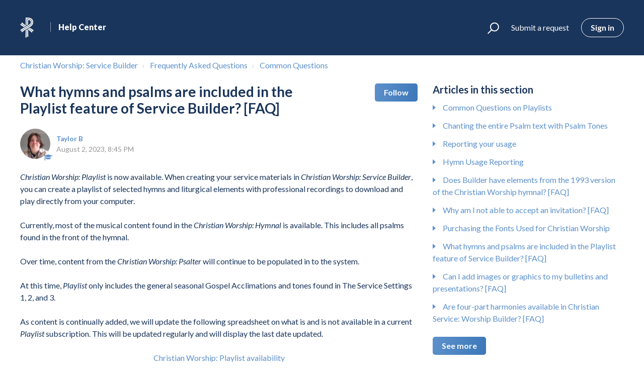

--- FILE ---
content_type: text/html; charset=utf-8
request_url: https://help.christianworship.com/hc/en-us/articles/13822274156699-What-hymns-and-psalms-are-included-in-the-Playlist-feature-of-Service-Builder-FAQ
body_size: 8281
content:
<!DOCTYPE html>
<html dir="ltr" lang="en-US">
<head>
  <meta charset="utf-8" />
  <!-- v26867 -->


  <title>What hymns and psalms are included in the Playlist feature of Service Builder? [FAQ] &ndash; Christian Worship: Service Builder</title>

  <meta name="csrf-param" content="authenticity_token">
<meta name="csrf-token" content="">

  <meta name="description" content="Christian Worship: Playlist is now available. When creating your service materials in Christian Worship: Service Builder, you can create..." /><meta property="og:image" content="https://help.christianworship.com/hc/theming_assets/01HZPQFB8VHD3KC824J9PM5J1M" />
<meta property="og:type" content="website" />
<meta property="og:site_name" content="Christian Worship: Service Builder" />
<meta property="og:title" content="What hymns and psalms are included in the Playlist feature of Service Builder? [FAQ]" />
<meta property="og:description" content="Christian Worship: Playlist is now available. When creating your service materials in Christian Worship: Service Builder, you can create a playlist of selected hymns and liturgical elements with pr..." />
<meta property="og:url" content="https://help.christianworship.com/hc/en-us/articles/13822274156699-What-hymns-and-psalms-are-included-in-the-Playlist-feature-of-Service-Builder-FAQ" />
<link rel="canonical" href="https://help.christianworship.com/hc/en-us/articles/13822274156699-What-hymns-and-psalms-are-included-in-the-Playlist-feature-of-Service-Builder-FAQ">
<link rel="alternate" hreflang="en-us" href="https://help.christianworship.com/hc/en-us/articles/13822274156699-What-hymns-and-psalms-are-included-in-the-Playlist-feature-of-Service-Builder-FAQ">
<link rel="alternate" hreflang="x-default" href="https://help.christianworship.com/hc/en-us/articles/13822274156699-What-hymns-and-psalms-are-included-in-the-Playlist-feature-of-Service-Builder-FAQ">

  <link rel="stylesheet" href="//static.zdassets.com/hc/assets/application-f34d73e002337ab267a13449ad9d7955.css" media="all" id="stylesheet" />
    <!-- Entypo pictograms by Daniel Bruce — www.entypo.com -->
    <link rel="stylesheet" href="//static.zdassets.com/hc/assets/theming_v1_support-e05586b61178dcde2a13a3d323525a18.css" media="all" />
  <link rel="stylesheet" type="text/css" href="/hc/theming_assets/709985/1260802190509/style.css?digest=26359881263515">

  <link rel="icon" type="image/x-icon" href="/hc/theming_assets/01HZPQFBE7QYW6P5GJ46C9XW1T">

    <script src="//static.zdassets.com/hc/assets/jquery-ed472032c65bb4295993684c673d706a.js"></script>
    <script async src="https://www.googletagmanager.com/gtag/js?id=G-HWRN5G7611"></script>
<script>
  window.dataLayer = window.dataLayer || [];
  function gtag(){dataLayer.push(arguments);}
  gtag('js', new Date());
  gtag('config', 'G-HWRN5G7611');
</script>


  <meta name="viewport" content="width=device-width, initial-scale=1.0" />



  <link href="https://fonts.googleapis.com/css?family=Lato:100,100i,300,300i,400,400i,700,700i,900,900i" rel="stylesheet">


<link rel="stylesheet" href="//maxcdn.bootstrapcdn.com/font-awesome/4.7.0/css/font-awesome.min.css" />
<link rel="stylesheet" href="//cdn.jsdelivr.net/highlight.js/9.10.0/styles/github.min.css" />
<link rel="stylesheet" href="//cdn.jsdelivr.net/jquery.magnific-popup/1.0.0/magnific-popup.css" />
<script src="//cdn.jsdelivr.net/jquery.magnific-popup/1.0.0/jquery.magnific-popup.min.js"></script>
<script src="//cdn.jsdelivr.net/highlight.js/9.10.0/highlight.min.js"></script>
<link rel="stylesheet" href="https://cdnjs.cloudflare.com/ajax/libs/fancybox/3.2.5/jquery.fancybox.min.css" />
<script src="https://cdnjs.cloudflare.com/ajax/libs/fancybox/3.2.5/jquery.fancybox.min.js"></script>
<script type="text/javascript">
  window.zESettings = {
    webWidget: {
      answerBot: {        suppress:false,        title:  {         '*' : 'Have a question?'        },
        search: {
          labels: ['AnswerBot']
        }
      }
    }
  };
</script>
  <script type="text/javascript" src="/hc/theming_assets/709985/1260802190509/script.js?digest=26359881263515"></script>
</head>
<body class="">
  
  
  

  <div class="layout">
  <div class="layout__head">
    <header class="topbar container is-hidden topbar_image" data-topbar>
      <div class="container-inner topbar__container-inner">
        <div class="topbar__inner">
          <div class="topbar__col clearfix">
            <div class="logo-wrapper">
              <div class="logo">
                <a title="Home" href="/hc/en-us">
                <img src="/hc/theming_assets/01HZPQFB8VHD3KC824J9PM5J1M" alt="Logo" /> </a>
              </div>
            </div>
            <a title="Home" href="/hc/en-us"><h1 class="help-center-name"><!--Christian Worship: Service Builder--><span>Help Center</span></h1></a>
          </div>
          <div class="topbar__col topbar__menu">
            <div class="topbar__collapse" data-menu>
              <div class="topbar__controls">
                <div class="topbar__search">
                  <form role="search" class="topbar__search-bar is-hidden" data-search="" data-instant="true" autocomplete="off" action="/hc/en-us/search" accept-charset="UTF-8" method="get"><input type="hidden" name="utf8" value="&#x2713;" autocomplete="off" /><input type="search" name="query" id="query" placeholder="Search" autocomplete="off" aria-label="Search" />
<input type="submit" name="commit" value="Search" /></form>
                  <button type="button" role="button" class="topbar__btn-search">
                    <svg xmlns="http://www.w3.org/2000/svg" width="23" height="24" viewBox="0 0 23 24">
                      <g fill="none" fill-rule="evenodd" transform="translate(-6 -2)">
                        <circle cx="19.889" cy="11.611" r="8" stroke="#BDBDBD" stroke-width="2" transform="rotate(45 19.89 11.61)"/>
                        <path fill="#BDBDBD" fill-rule="nonzero" d="M9.34328327,15.6566781 L11.3432833,15.6566781 L11.3432833,25.6606781 C11.3432833,26.2106781 10.8992833,26.6566781 10.3432833,26.6566781 C9.79128327,26.6566781 9.34328327,26.2116781 9.34328327,25.6606781 L9.34328327,15.6566781 Z" transform="rotate(45 10.343 21.157)"/>
                      </g>
                    </svg>
                  </button>
                </div>
                
                <a class="topbar__link submit-a-request" href="/hc/en-us/requests/new">Submit a request</a>
                  <a class="login" data-auth-action="signin" role="button" rel="nofollow" title="Opens a dialog" href="https://concordiatech.zendesk.com/access?brand_id=1260802190509&amp;return_to=https%3A%2F%2Fhelp.christianworship.com%2Fhc%2Fen-us%2Farticles%2F13822274156699-What-hymns-and-psalms-are-included-in-the-Playlist-feature-of-Service-Builder-FAQ&amp;locale=en-us">Sign in</a>

              </div>
            </div>
          </div>
        </div>
      </div>

      <div class="hero-unit is-hidden" data-hero-unit>
        <div class="container-inner search-box search-box--hero-unit" data-search-box>
          <div class="intro-title">What can we help you with?</div>
          <form role="search" class="search" data-search="" data-instant="true" autocomplete="off" action="/hc/en-us/search" accept-charset="UTF-8" method="get"><input type="hidden" name="utf8" value="&#x2713;" autocomplete="off" /><input type="search" name="query" id="query" placeholder="Type your question here..." autocomplete="off" aria-label="Type your question here..." />
<input type="submit" name="commit" value="Search" /></form>
        </div>
      </div>

      <div class="waves waves--large is-hidden" data-wave-large>
        <svg xmlns="http://www.w3.org/2000/svg" viewBox="0 0 1900 363" width="1900">
          <defs>
            <linearGradient id="a" x1="50%" x2="50%" y1="-10.882%" y2="91.608%">
              <stop stop-color="#FCFCFD" offset="0%"/>
              <stop stop-color="#FFFFFF" offset="100%"/>
            </linearGradient>
          </defs>
          <g class="waves__wave" fill="none" fill-rule="evenodd" transform="translate(-435)">
            <path class="waves__wave-left waves__wave-bottom" d="M300.982393,242.183587 C487.436581,204.5 522.207413,191.5 710.187223,191.5 C850.77646,191.5 988.117031,227.133959 1166.84036,251.758178 C1821.8349,342.002293 1969,310.462964 1969,310.462964 L1969,318 L300.543788,318 C300.543788,318 114.528206,279.867175 300.982393,242.183587 Z"/>
            <path class="waves__wave-right waves__wave-bottom"  d="M1048.83841,287.322967 C1048.83841,287.322967 1215.84125,232.793319 1456.64436,246.088521 C1547.00702,251.077618 1578.05082,261.67316 1715.69867,281.380298 C2042.85789,328.219912 2333.50021,321.967995 2333.50021,321.967995 L2333.50021,348 L1048.50061,348 L1048.83841,287.322967 Z" transform="matrix(-1 0 0 1 3382 0)"/>
            <path class="waves__wave-left waves__wave-top" d="M43.2265129,102.183587 C212.151144,64.5 243.652983,51.5 413.959805,51.5 C541.331495,51.5 719.028083,79.5365681 827.680536,111.758178 C1374.76592,274 1771,350.462964 1771,350.462964 L1771,358 L259.404292,358 C259.404292,358 -125.698118,139.867174 43.2265129,102.183587 Z"/>
            <path class="waves__wave-right waves__wave-top" d="M658.838412,187.322967 C658.838412,187.322967 847.473396,125.508991 1066.64436,146.088521 C1285.81532,166.668052 1530.29862,234.112569 1651.04919,256.404656 C1973.32429,315.900732 2333.50021,371.967995 2333.50021,371.967995 L2333.50021,398 L658.50061,408 L658.838412,187.322967 Z" transform="matrix(-1 0 0 1 2992 0)"/>
            <path fill-rule="nonzero" d="M0,31 C0,31 136.772295,-7.846544 390.5,2.5 C644.22771,12.846544 809,26.5 1171,62.5 C1533,98.5 1900,31 1900,31 L1900,625 L0,625 L0,31 Z" transform="translate(435 253)"/>
          </g>
        </svg>
      </div>
    </header>
    <div class="waves waves--small is-hidden" data-wave-small>
      <svg xmlns="http://www.w3.org/2000/svg" viewBox="0 0 1900 47" xmlns:xlink="http://www.w3.org/1999/xlink">
        <g fill="none" fill-rule="evenodd">
          <path fill-rule="nonzero" d="M403.925926,32 C583.088889,32 1900,0 1900,0 L0,0 C0,0 163.540741,32 403.925926,32 Z" transform="translate(-250)" />
          <path fill-opacity="0.2" fill-rule="nonzero" d="M1342.66667,76 C1552.37037,76 1900,0.2 1900,0.2 L0,0.2 C0,0.2 896.518519,76 1342.66667,76 Z" transform="translate(0 -29)"  />
          <path fill-opacity="0.2" fill-rule="nonzero" d="M1342.66667,76 C1552.37037,76 1900,0.2 1900,0.2 L0,0.2 C0,0.2 896.518519,76 1342.66667,76 Z" transform="translate(617 -29)"  />
        </g>
      </svg>
    </div>
  </div>
  <div class="layout__content">


  <main role="main">
      <script>
$( document ).ready(function() {
$('.article-votes-controls').on('click',function(){
setTimeout(function(){
if ($('.article-votes-controls>a[title="No"]').attr('aria-selected')=='true') {
$('.negative-followup__c').show(500);
} else {
$('.negative-followup__c').hide(150);
}
},600);
});
});
</script> 


<div class="container article-page">
  <div class="container-inner">
    <div class="row clearfix">
  <div class="column column--sm-8">
    <ol class="breadcrumbs">
  
    <li title="Christian Worship: Service Builder">
      
        <a href="/hc/en-us">Christian Worship: Service Builder</a>
      
    </li>
  
    <li title="Frequently Asked Questions">
      
        <a href="/hc/en-us/categories/4405097384603-Frequently-Asked-Questions">Frequently Asked Questions</a>
      
    </li>
  
    <li title="Common Questions">
      
        <a href="/hc/en-us/sections/4405098245275-Common-Questions">Common Questions</a>
      
    </li>
  
</ol>

  </div>
</div>


    <div class="row clearfix">
      <div class="column column--sm-8">
        <article class="article clearfix" itemscope itemtype="http://schema.org/Article">
          <header class="article-header">
            <h1 class="article__title" itemprop="name">
              
              What hymns and psalms are included in the Playlist feature of Service Builder? [FAQ]
            </h1>

            <div class="article-header__button">
              <a class="article-subscribe" title="Opens a sign-in dialog" rel="nofollow" role="button" data-auth-action="signin" aria-selected="false" href="/hc/en-us/articles/13822274156699-What-hymns-and-psalms-are-included-in-the-Playlist-feature-of-Service-Builder-FAQ/subscription.html">Follow</a>
            </div>

            <div class="article-meta">
              <div class="article-meta__col article-meta__col--main">
                <div class="entry-info ">
                  <div class="entry-info__avatar">
                    <div class="avatar avatar--agent">
                      <img class="user-avatar user-avatar--default" src="https://concordiatech.zendesk.com/system/photos/1260821090950/Taylor_-_image.jpg" alt="Avatar">
                    </div>
                  </div>
                  <div class="entry-info__content">
                    <b class="author">
                      <a href="/hc/en-us/profiles/388959763813-Taylor-B">
                        Taylor B
                      </a>
                    </b>
                    <div class="meta"><time datetime="2023-08-02T20:45:48Z" title="2023-08-02T20:45:48Z" data-datetime="calendar">August 02, 2023 20:45</time></div>
                  </div>
                </div>
              </div>
            </div>
          </header>

          <div class="article__body markdown" itemprop="articleBody">
            <p><em>Christian Worship: Playlist</em> is now available. When creating your service materials in <em>Christian Worship: Service Builder</em>, you can create a playlist of selected hymns and liturgical elements with professional recordings to download and play directly from your computer.</p>
<p>Currently, most of the musical content found in the <em>Christian Worship: Hymnal</em> is available. This includes all psalms found in the front of the hymnal.</p>
<p>Over time, content from the <em>Christian Worship: Psalter</em> will continue to be populated in to the system.&nbsp;</p>
<p><span>At this time,&nbsp;</span><em data-stringify-type="italic">Playlist</em><span>&nbsp;only includes the general seasonal Gospel Acclimations and tones found in The Service Settings 1, 2, and 3.</span></p>
<p>As content is continually added, we will update the following spreadsheet on what is and is not available in a current <em>Playlist</em> subscription. This will be updated regularly and will display the last date updated.</p>
<p class="wysiwyg-text-align-center"><a href="https://docs.google.com/spreadsheets/d/19UGEG82xS84bgOn62BGKrJ_GHhgdmwsXrgCJ_WrXWzs/edit#gid=0" target="_blank" rel="noopener">Christian Worship: Playlist availability</a></p>
          </div>

          <div class="article__attachments">
            
          </div>

        </article>

        <footer class="article-footer clearfix">

<!-- Commented out "vote" starts here              
          
            <div class="article-vote">
              <div class="article-vote-controls">
                <a class="article-vote-controls__item article-vote-controls__item--up" data-auth-action="signin" aria-selected="false" role="button" rel="nofollow" title="Yes" href="https://concordiatech.zendesk.com/access?brand_id=1260802190509&amp;return_to=https%3A%2F%2Fhelp.christianworship.com%2Fhc%2Fen-us%2Farticles%2F13822274156699-What-hymns-and-psalms-are-included-in-the-Playlist-feature-of-Service-Builder-FAQ"></a>
              </div>
              <small class="article-vote-count">
                <span class="article-vote-label">0 out of 0 found this helpful</span>
              </small>
            </div>
          
Commented Out "vote" ends here-->
       

          <div class="article-votes">
            <span class="article-votes-question" id="article-votes-label">Was this article helpful?</span>
            <div class="article-votes-controls" role="group" aria-labelledby="article-votes-label">
              <a class="button article-vote article-vote-up" data-auth-action="signin" aria-selected="false" role="radio" rel="nofollow" title="Yes" href="https://concordiatech.zendesk.com/access?brand_id=1260802190509&amp;return_to=https%3A%2F%2Fhelp.christianworship.com%2Fhc%2Fen-us%2Farticles%2F13822274156699-What-hymns-and-psalms-are-included-in-the-Playlist-feature-of-Service-Builder-FAQ"></a>
              <a class="button article-vote article-vote-down" data-auth-action="signin" aria-selected="false" role="radio" rel="nofollow" title="No" href="https://concordiatech.zendesk.com/access?brand_id=1260802190509&amp;return_to=https%3A%2F%2Fhelp.christianworship.com%2Fhc%2Fen-us%2Farticles%2F13822274156699-What-hymns-and-psalms-are-included-in-the-Playlist-feature-of-Service-Builder-FAQ"></a>
            </div>
            <small class="article-votes-count">
              <span class="article-vote-label">0 out of 0 found this helpful</span>
            </small>
              <div class="negative-followup__c">
					<a href="/hc/en-us/requests/new?ticket_form_id=1260804321969">How can we improve this article?</a>
				</div>
          </div>
         
        <div class="article-more-questions">
          Have a question: <a href="/hc/en-us/requests/new">Submit a Request</a>
         </div>
        </footer>

        

<!-- Commented out "Comments" starts here     

        <section class="comments" id="comments" itemscope itemtype="http://schema.org/UserComments">
          <div class="comments__header">
            <h3>Comments</h3>

            <div class="comment-sorter">
              <div class="comment-sorter__col comment-sorter__col--main">
                0 comments
              </div>

              
            </div>
          </div>

          

          <p class="comments__callout">Article is closed for comments.</p>

          
        </section>

Commented Out "Comments" ends here-->
        
      </div>
      <div class="column column--sm-4">
        <div class="article-sidebar">
          <section class="section-articles">
            <h3 class="section-articles__title">Articles in this section</h3>
            <ul class="section-articles__list">
              
                <li class="section-articles__item">
                  <a href="/hc/en-us/articles/16572576300955-Common-Questions-on-Playlists" class="section-articles__link ">Common Questions on Playlists</a>
                </li>
              
                <li class="section-articles__item">
                  <a href="/hc/en-us/articles/14074165874587-Chanting-the-entire-Psalm-text-with-Psalm-Tones" class="section-articles__link ">Chanting the entire Psalm text with Psalm Tones</a>
                </li>
              
                <li class="section-articles__item">
                  <a href="/hc/en-us/articles/4417355233819-Reporting-your-usage" class="section-articles__link ">Reporting your usage</a>
                </li>
              
                <li class="section-articles__item">
                  <a href="/hc/en-us/articles/4417355171227-Hymn-Usage-Reporting" class="section-articles__link ">Hymn Usage Reporting</a>
                </li>
              
                <li class="section-articles__item">
                  <a href="/hc/en-us/articles/4412959062043-Does-Builder-have-elements-from-the-1993-version-of-the-Christian-Worship-hymnal-FAQ" class="section-articles__link ">Does Builder have elements from the 1993 version of the Christian Worship hymnal? [FAQ]</a>
                </li>
              
                <li class="section-articles__item">
                  <a href="/hc/en-us/articles/18312666720283-Why-am-I-not-able-to-accept-an-invitation-FAQ" class="section-articles__link ">Why am I not able to accept an invitation? [FAQ]</a>
                </li>
              
                <li class="section-articles__item">
                  <a href="/hc/en-us/articles/17075664509979-Purchasing-the-Fonts-Used-for-Christian-Worship" class="section-articles__link ">Purchasing the Fonts Used for Christian Worship</a>
                </li>
              
                <li class="section-articles__item">
                  <a href="/hc/en-us/articles/13822274156699-What-hymns-and-psalms-are-included-in-the-Playlist-feature-of-Service-Builder-FAQ" class="section-articles__link is-active">What hymns and psalms are included in the Playlist feature of Service Builder? [FAQ]</a>
                </li>
              
                <li class="section-articles__item">
                  <a href="/hc/en-us/articles/4691379154075-Can-I-add-images-or-graphics-to-my-bulletins-and-presentations-FAQ" class="section-articles__link ">Can I add images or graphics to my bulletins and presentations? [FAQ]</a>
                </li>
              
                <li class="section-articles__item">
                  <a href="/hc/en-us/articles/4691202932763-Are-four-part-harmonies-available-in-Christian-Service-Worship-Builder-FAQ" class="section-articles__link ">Are four-part harmonies available in Christian Service: Worship Builder? [FAQ]</a>
                </li>
              
            </ul>
            
              <a href="/hc/en-us/sections/4405098245275-Common-Questions" class="btn btn--default">See more</a>
            
          </section>
        </div>
      </div>
    </div>
  </div>
</div>

  </main>

  </div>
<div class="layout__footer">
  <footer class="footer">
    <div class="footer__wrapper container">
      <div class="waves waves--footer">
        <svg xmlns="http://www.w3.org/2000/svg" viewBox="0 0 1900 100" width="1900"
             xmlns:xlink="http://www.w3.org/1999/xlink">
          <g transform="translate(-578)">
            <path class="waves__wave waves__wave-footer-with-opacity"
                  d="M0,74.3635517 C0,74.3635517 149.686491,112.453979 552.5,94.3635517 C955.313509,76.2731247 1085.21689,63.4466345 1336,24.3635517 C1586.78311,-14.7195311 1900,116 1900,116 L1900,684.363552 L0,684.363552 L0,74.3635517 Z"
                  opacity="0.4"/>
            <path class="waves__wave waves__wave-footer-with-opacity"
                  d="M578,21 C578,21 700,-7.5 1130.5,61.7525987 C1561,131.005197 1663.21689,18.4672903 1914,3.21512382 C2164.78311,-12.0370427 2478,51.0201205 2478,51.0201205 L2478,292 L578,292 L578,21 Z"
                  opacity="0.4"/>
            <path class="waves__wave waves__wave--footer-primary"
                  d="M578,81.0871789 C729,43 948.5,20.5 1208.5,38.5 C1468.5,56.5 2141,147 2478,10 C2478,159 2478,645.450731 2478,645.450731 L578,645.450731 C578,645.450731 578,129 578,81.0871789 Z"/>
          </g>
        </svg>
      </div>
      <section class="footer-submit-ticket is-hidden" data-footer-submit-ticket>
        <h2 class="footer-submit-ticket__title">Can't find what you're looking for?</h2>
        <h4 class="footer-submit-ticket__subtitle">Let us help you right now!</h4>
        <a class="btn btn--default footer-submit-ticket__btn" href="/hc/en-us/requests/new">Submit a request</a>
      </section>
      <div class="container-inner footer__inner">
        <div class="footer__col copyright">
          &copy; Christian Worship: Service Builder
        </div>
        <div class="footer__col footer__col--social-links">
          
            <a href="" target="_blank" class="footer-social-link fa fa-facebook"></a>
          
          
            <a href="" target="_blank" class="footer-social-link fa fa-twitter"></a>
          
<!--           
            <a href="" target="_blank" class="footer-social-link fa fa-google-plus"></a>
           -->
        </div>
      </div>
    </div>
  </footer>
</div>
</div>



  <!-- / -->

  
  <script src="//static.zdassets.com/hc/assets/en-us.bbb3d4d87d0b571a9a1b.js"></script>
  

  <script type="text/javascript">
  /*

    Greetings sourcecode lurker!

    This is for internal Zendesk and legacy usage,
    we don't support or guarantee any of these values
    so please don't build stuff on top of them.

  */

  HelpCenter = {};
  HelpCenter.account = {"subdomain":"concordiatech","environment":"production","name":"Concordia Technology Solutions"};
  HelpCenter.user = {"identifier":"da39a3ee5e6b4b0d3255bfef95601890afd80709","email":null,"name":"","role":"anonymous","avatar_url":"https://assets.zendesk.com/hc/assets/default_avatar.png","is_admin":false,"organizations":[],"groups":[]};
  HelpCenter.internal = {"asset_url":"//static.zdassets.com/hc/assets/","web_widget_asset_composer_url":"https://static.zdassets.com/ekr/snippet.js","current_session":{"locale":"en-us","csrf_token":null,"shared_csrf_token":null},"usage_tracking":{"event":"article_viewed","data":"[base64]--f8acd37157c8212984599a147239158c66873919","url":"https://help.christianworship.com/hc/activity"},"current_record_id":"13822274156699","current_record_url":"/hc/en-us/articles/13822274156699-What-hymns-and-psalms-are-included-in-the-Playlist-feature-of-Service-Builder-FAQ","current_record_title":"What hymns and psalms are included in the Playlist feature of Service Builder? [FAQ]","current_text_direction":"ltr","current_brand_id":1260802190509,"current_brand_name":"Christian Worship: Service Builder","current_brand_url":"https://christianworshipservicebuilder.zendesk.com","current_brand_active":true,"current_path":"/hc/en-us/articles/13822274156699-What-hymns-and-psalms-are-included-in-the-Playlist-feature-of-Service-Builder-FAQ","show_autocomplete_breadcrumbs":true,"user_info_changing_enabled":false,"has_user_profiles_enabled":true,"has_end_user_attachments":true,"user_aliases_enabled":false,"has_anonymous_kb_voting":false,"has_multi_language_help_center":true,"show_at_mentions":false,"embeddables_config":{"embeddables_web_widget":true,"embeddables_help_center_auth_enabled":false,"embeddables_connect_ipms":false},"answer_bot_subdomain":"static","gather_plan_state":"subscribed","has_article_verification":true,"has_gather":true,"has_ckeditor":false,"has_community_enabled":false,"has_community_badges":true,"has_community_post_content_tagging":false,"has_gather_content_tags":true,"has_guide_content_tags":true,"has_user_segments":true,"has_answer_bot_web_form_enabled":true,"has_garden_modals":false,"theming_cookie_key":"hc-da39a3ee5e6b4b0d3255bfef95601890afd80709-2-preview","is_preview":false,"has_search_settings_in_plan":true,"theming_api_version":1,"theming_settings":{"body_bg":"rgba(255, 255, 255, 1)","brand_primary":"rgba(26, 53, 91, 1)","brand_secondary":"rgba(93, 145, 203, 1)","text_color":"rgba(26, 53, 91, 1)","link_color":"rgba(93, 145, 203, 1)","font_size_base":"16px","font_family_base":"'Lato', sans-serif","line_height_base":"1.5","hero_show_image":"yes","hero_homepage_image":"/hc/theming_assets/01HZPQFB4S99MZGRWHQSBGSZS3","hero_unit_mask_bg":"rgba(26, 53, 91, 1)","hero_unit_mask_opacity":"1","hero_title":"What can we help you with?","search_placeholder":"Type your question here...","button_color_1":"rgba(77, 161, 230, 1)","logo":"/hc/theming_assets/01HZPQFB8VHD3KC824J9PM5J1M","logo_height":"40px","favicon":"/hc/theming_assets/01HZPQFBE7QYW6P5GJ46C9XW1T","border_radius_base":"4px","toggle_custom_blocks":"yes","toggle_promoted_articles":"yes","toggle_category_list":"yes","toggle_category_tree":"no","brand_info":"#5bc0de","brand_success":"#504d7f","brand_warning":"#fad782","brand_danger":"#ff5252","custom_block_1_type":"custom","custom_block_1_icon":"/hc/theming_assets/01HZPQFBJCAAZTQ50YPJTC7N0X","custom_block_1_title":"Help Center","custom_block_1_description":"Get to know the basics, and a few helpful tips \u0026 tricks along the way!","custom_block_1_url":"#category-list","custom_block_2_type":"custom","custom_block_2_icon":"/hc/theming_assets/01HZPQFBPNZ3PR1D4RHY58JA2A","custom_block_2_title":"FAQ’s","custom_block_2_description":"Answers to frequently asked questions.","custom_block_2_url":"https://christianworshipservicebuilder.zendesk.com/hc/en-us/categories/4405097384603-Frequently-Asked-Questions","custom_block_3_type":"hidden","custom_block_3_icon":"/hc/theming_assets/01HZPQFBV0RQBAVJZE8AA0FSZ9","custom_block_3_title":"Community \u0026 Feedback","custom_block_3_description":"Get help from the community and give us feedback.","custom_block_3_url":"https://lutheranservicebuilder.zendesk.com/hc/en-us/community/topics","custom_block_4_type":"custom","custom_block_4_icon":"/hc/theming_assets/01HZPQFC0K8RE8D0K62RN65DNY","custom_block_4_title":"Submit a request","custom_block_4_description":"Contact us through a specially prepared form.","custom_block_4_url":"https://christianworshipservicebuilder.zendesk.com/hc/en-us/requests/new","topbar_text_color":"#fff","topbar_link_color":"#fff","topbar_button_color":"#fff","footer_text_color":"#fff","footer_link_color":"#fff","footer_social_link_color":"#fff","facebook_url":"","twitter_url":"","google_plus_url":""},"has_pci_credit_card_custom_field":true,"help_center_restricted":false,"is_assuming_someone_else":false,"flash_messages":[],"user_photo_editing_enabled":true,"user_preferred_locale":"en-us","base_locale":"en-us","login_url":"https://concordiatech.zendesk.com/access?brand_id=1260802190509\u0026return_to=https%3A%2F%2Fhelp.christianworship.com%2Fhc%2Fen-us%2Farticles%2F13822274156699-What-hymns-and-psalms-are-included-in-the-Playlist-feature-of-Service-Builder-FAQ","has_alternate_templates":true,"has_custom_statuses_enabled":false,"has_hc_generative_answers_setting_enabled":true,"has_generative_search_with_zgpt_enabled":false,"has_suggested_initial_questions_enabled":false,"has_guide_service_catalog":true,"has_service_catalog_search_poc":false,"has_service_catalog_itam":false,"has_csat_reverse_2_scale_in_mobile":false,"has_knowledge_navigation":false,"has_unified_navigation":false,"has_unified_navigation_eap_access":false,"has_csat_bet365_branding":false,"version":"v26867","dev_mode":false};
</script>

  
  <script src="//static.zdassets.com/hc/assets/moment-3b62525bdab669b7b17d1a9d8b5d46b4.js"></script>
  <script src="//static.zdassets.com/hc/assets/hc_enduser-d7240b6eea31e24cbd47b3b04ab3c4c3.js"></script>
  
  
</body>
</html>

--- FILE ---
content_type: text/css; charset=utf-8
request_url: https://help.christianworship.com/hc/theming_assets/709985/1260802190509/style.css?digest=26359881263515
body_size: 24493
content:
/* Components */
/*! normalize.css v3.0.2 | MIT License | git.io/normalize */
html {
  font-family: sans-serif;
  -ms-text-size-adjust: 100%;
  -webkit-text-size-adjust: 100%;
}
body {
  margin: 0;
}
article,
aside,
details,
figcaption,
figure,
footer,
header,
hgroup,
main,
menu,
nav,
section,
summary {
  display: block;
}
audio,
canvas,
progress,
video {
  display: inline-block;
  vertical-align: baseline;
}
audio:not([controls]) {
  display: none;
  height: 0;
}
[hidden],
template {
  display: none;
}
a {
  background-color: transparent;
}
a:active,
a:hover {
  outline: 0;
}
abbr[title] {
  border-bottom: 1px dotted;
}
b,
strong {
  font-weight: bold;
}
dfn {
  font-style: italic;
}
h1 {
  margin: 0.67em 0;
  font-size: 2em;
}
mark {
  color: #000;
  background: #ff0;
}
small {
  font-size: 80%;
}
sub,
sup {
  position: relative;
  font-size: 75%;
  line-height: 0;
  vertical-align: baseline;
}
sup {
  top: -0.5em;
}
sub {
  bottom: -0.25em;
}
img {
  border: 0;
}
svg:not(:root) {
  overflow: hidden;
}
figure {
  margin: 1em 40px;
}
hr {
  height: 0;
  -webkit-box-sizing: content-box;
          box-sizing: content-box;
}
pre {
  overflow: auto;
}
code,
kbd,
pre,
samp {
  font-family: monospace;
  font-size: 1em;
}
button,
input,
optgroup,
select,
textarea {
  margin: 0;
  font: inherit;
  color: inherit;
}
button {
  overflow: visible;
}
button,
select {
  text-transform: none;
}
button,
html input[type="button"],
input[type="submit"] {
  cursor: pointer;
  -webkit-appearance: button;
}
button[disabled],
html input[disabled] {
  cursor: default;
}
button::-moz-focus-inner,
input::-moz-focus-inner {
  padding: 0;
  border: 0;
}
input {
  line-height: normal;
}
input[type="checkbox"],
input[type="radio"] {
  -webkit-box-sizing: border-box;
          box-sizing: border-box;
  padding: 0;
}
input[type="number"]::-webkit-inner-spin-button,
input[type="number"]::-webkit-outer-spin-button {
  height: auto;
}
input[type="search"] {
  -webkit-box-sizing: content-box;
  box-sizing: content-box;
  -webkit-appearance: textfield;
}
input[type="search"]::-webkit-search-cancel-button,
input[type="search"]::-webkit-search-decoration {
  -webkit-appearance: none;
}
fieldset {
  padding: 0.35em 0.625em 0.75em;
  margin: 0 2px;
  border: 1px solid #c0c0c0;
}
legend {
  padding: 0;
  border: 0;
}
textarea {
  overflow: auto;
}
optgroup {
  font-weight: bold;
}
table {
  border-spacing: 0;
  border-collapse: collapse;
}
td,
th {
  padding: 0;
}
/* Reset the box-sizing */
*,
  *:before,
  *:after {
    -webkit-box-sizing: border-box;
            box-sizing: border-box;
  }
html,
body {
  height: 100%;
}
/* Body reset */
html {
  -webkit-tap-highlight-color: rgba(0, 0, 0, 0);
}
body {
  font-family: 'Lato', sans-serif;
  font-size: 16px;
  line-height: 1.5;
  color: rgba(26, 53, 91, 1);
  background-color: rgba(255, 255, 255, 1);
  text-rendering: optimizeLegibility;
  -webkit-font-smoothing: antialiased;
}
/* Reset fonts for relevant elements */
input,
button,
select,
textarea {
  font-family: inherit;
  font-size: inherit;
  line-height: inherit;
}
/* Links */
a {
  color: rgba(93, 145, 203, 1);
  text-decoration: none;
}
a:hover,
  a:focus {
    color: #356ba6;
    text-decoration: none;
  }
a.disabled {
    color: #818a91;
    cursor: default;
  }
figure {
  margin: 0;
}
img {
  max-width: 100%;
  height: auto;
  vertical-align: middle;
}
hr {
  display: block;
  height: 1px;
  padding: 0;
  margin: 1em 0;
  border: 0;
  border-top: 1px solid #f1f1f1;
}
/*
  Remove the gap between audio, canvas, iframes,
  images, videos and the bottom of their containers:
  https://github.com/h5bp/html5-boilerplate/issues/440
*/
audio,
canvas,
iframe,
img,
svg,
video {
  vertical-align: middle;
}
/* Headings */
h1,
h2,
h3,
h4,
h5,
h6,
.h1,
.h2,
.h3,
.h4,
.h5,
.h6 {
  font-family: inherit;
  font-weight: 400;
  line-height: 1.2;
  color: inherit;
}
h1 {
  margin: 0 0 calc(16px * 1.5);
}
h2 {
  margin: 0 0 calc(16px * 1.5);
}
h3 {
  margin: 0 0 calc(16px * 1.5);
}
h4 {
  margin: 0 0 calc(16px * 1.5);
}
h5 {
  margin: 0 0 calc(16px * 1.5);
}
h6 {
  margin: 0 0 calc(16px * 1.5);
}
.h1 {
  margin: 0 0 calc(16px * 1.5);
}
.h2 {
  margin: 0 0 calc(16px * 1.5);
}
.h3 {
  margin: 0 0 calc(16px * 1.5);
}
.h4 {
  margin: 0 0 calc(16px * 1.5);
}
.h5 {
  margin: 0 0 calc(16px * 1.5);
}
.h6 {
  margin: 0 0 calc(16px * 1.5);
}
p {
  margin: 0 0 calc(16px * 1.5);
}
ul {
  margin: 0 0 calc(16px * 1.5);
}
ol {
  margin: 0 0 calc(16px * 1.5);
}
h1 {
  font-size: calc(16px * 2.5);
}
.h1 {
  font-size: calc(16px * 2.5);
}
h2 {
  font-size: calc(16px * 1.75);
}
.h2 {
  font-size: calc(16px * 1.75);
}
h3 {
  font-size: calc(16px * 1.5);
}
.h3 {
  font-size: calc(16px * 1.5);
}
h4 {
  font-size: calc(16px * 1.25);
}
.h4 {
  font-size: calc(16px * 1.25);
}
h5 {
  font-size: calc(16px * 1.1);
}
.h5 {
  font-size: calc(16px * 1.1);
}
h6 {
  font-size: calc(16px * 1);
}
.h6 {
  font-size: calc(16px * 1);
}
b {
  font-weight: 600;
}
strong {
  font-weight: 600;
}
small,
.small {
  font-size: 80%;
  font-weight: normal;
  line-height: 1;
}
/* Description Lists */
dl {
  margin-top: 0;
  margin-bottom: calc(16px * 1.5);
}
dt {
  margin-bottom: calc(16px * 1.5 / 2);
  line-height: 1.5;
}
dd {
  margin-bottom: calc(16px * 1.5 / 2);
  line-height: 1.5;
}
dt {
  font-weight: bold;
}
dd {
  margin-left: 0; /* Undo browser default */
}
.dl-horizontal:before,
  .dl-horizontal:after {
    display: table;
    content: "";
  }
.dl-horizontal:after {
    clear: both;
  }
.dl-horizontal dt {
    overflow: hidden;
    text-overflow: ellipsis;
    white-space: nowrap;
  }
@media (min-width: 768px) {
.dl-horizontal dt {
      float: left;
      width: 30%;
      padding-right: 15px;
      clear: both
  }
    }
@media (min-width: 768px) {
.dl-horizontal dd {
      float: right;
      width: 70%
  }
    }
/* Abbreviations and acronyms */
abbr[title] {
  cursor: help;
  border-bottom: 1px dotted #818a91;
}
abbr[data-original-title] {
  cursor: help;
  border-bottom: 1px dotted #818a91;
}
/* Blockquotes */
blockquote {
  padding: calc(16px * 1.5 / 2)
    calc(16px * 1.5);
  margin: 0 0 calc(16px * 1.5);
  font-family: Georgia, "Times New Roman", Times, serif;
  font-style: italic;
  background-color: #fcfcfd;
  border-left: 5px solid #f1f1f1;
}
blockquote.is-colored {
    border-left: 5px solid rgba(26, 53, 91, 1);
  }
blockquote p:last-child, blockquote ul:last-child, blockquote ol:last-child {
      margin-bottom: 0;
    }
/* Code */
code {
  padding: 20px !important;
  border-radius: 4px !important;
}
/* Addresses */
address {
  margin-bottom: calc(16px * 1.5);
  font-style: normal;
  line-height: 1.5;
}
.clearfix:before,
  .clearfix:after {
    display: table;
    content: "";
  }
.clearfix:after {
    clear: both;
  }
.sr-only {
  position: absolute;
  width: 1px;
  height: 1px;
  padding: 0;
  margin: -1px;
  overflow: hidden;
  clip: rect(0, 0, 0, 0);
  border: 0;
}
.list-unstyled {
  padding-left: 0;
  list-style: none;
}
.is-hidden,
.hidden {
  display: none !important;
}
/********
Forms
--------------------------------------------------
Normalize non-controls

Restyle and baseline non-control form elements.
*********/
fieldset {
  min-width: 0;
  padding: 0;
  margin: 0;
  border: 0;
}
legend {
  display: block;
  width: 100%;
  padding: 0;
  margin-bottom: calc(16px * 1.5);
  font-size: calc(16px * 1.5);
  line-height: inherit;
  color: #373a3c;
  border: 0;
  border-bottom: 1px solid #e5e5e5;
}
label {
  display: inline-block;
  max-width: 100%;
  margin-bottom: calc(16px * 1.5 / 2);
  font-weight: 600;
}
/********
Normalize form controls

While most of our form styles require extra classes, some basic normalization
is required to ensure optimum display with or without those classes to better
address browser inconsistencies.
*********/
/* Override content-box in Normalize (* isn't specific enough) */
input[type="search"] {
  -webkit-box-sizing: border-box;
          box-sizing: border-box;
}
/* Position radios and checkboxes better */
input[type="radio"],
input[type="checkbox"] {
  margin: 4px 0 0;
  margin-top: 1px;
  line-height: normal;
}
/* Set the height of file controls to match text inputs */
input[type="file"] {
  display: block;
}
/* Make range inputs behave like textual form controls */
input[type="range"] {
  display: block;
  width: 100%;
}
/* Make multiple select elements height not fixed */
select[multiple],
select[size] {
  height: auto;
}
/* Focus for file, radio, and checkbox */
input[type="file"]:focus,
input[type="radio"]:focus,
input[type="checkbox"]:focus {
  outline: thin dotted;
  outline: 5px auto -webkit-focus-ring-color;
  outline-offset: -2px;
}
/* Adjust output element */
output {
  display: block;
  padding-top: 7px;
  font-size: 16px;
  line-height: 1.5;
  color: #666;
}
/********
Common form controls

Shared size and type resets for form controls. Apply `.form-control` to any
of the following form controls:
********/
select {
  display: block;
  width: 100%;
  height: auto;
  padding: calc(12px / 2)
    12px;
  font-size: 16px;
  line-height: 1.5;
  color: #666;
  background-color: #fff;
  background-image: none;
  border: 1px solid #bdc2c5;
  border-radius: 4px;
  -webkit-transition: border-color ease-in-out 0.15s, -webkit-box-shadow ease-in-out 0.15s;
  transition: border-color ease-in-out 0.15s, -webkit-box-shadow ease-in-out 0.15s;
  transition: border-color ease-in-out 0.15s, box-shadow ease-in-out 0.15s;
  transition: border-color ease-in-out 0.15s, box-shadow ease-in-out 0.15s, -webkit-box-shadow ease-in-out 0.15s;
}
textarea {
  display: block;
  width: 100%;
  height: auto;
  padding: calc(12px / 2)
    12px;
  font-size: 16px;
  line-height: 1.5;
  color: #666;
  background-color: #fff;
  background-image: none;
  border: 1px solid #bdc2c5;
  border-radius: 4px;
  -webkit-transition: border-color ease-in-out 0.15s, -webkit-box-shadow ease-in-out 0.15s;
  transition: border-color ease-in-out 0.15s, -webkit-box-shadow ease-in-out 0.15s;
  transition: border-color ease-in-out 0.15s, box-shadow ease-in-out 0.15s;
  transition: border-color ease-in-out 0.15s, box-shadow ease-in-out 0.15s, -webkit-box-shadow ease-in-out 0.15s;
}
input[type="text"] {
  display: block;
  width: 100%;
  height: auto;
  padding: calc(12px / 2)
    12px;
  font-size: 16px;
  line-height: 1.5;
  color: #666;
  background-color: #fff;
  background-image: none;
  border: 1px solid #bdc2c5;
  border-radius: 4px;
  -webkit-transition: border-color ease-in-out 0.15s, -webkit-box-shadow ease-in-out 0.15s;
  transition: border-color ease-in-out 0.15s, -webkit-box-shadow ease-in-out 0.15s;
  transition: border-color ease-in-out 0.15s, box-shadow ease-in-out 0.15s;
  transition: border-color ease-in-out 0.15s, box-shadow ease-in-out 0.15s, -webkit-box-shadow ease-in-out 0.15s;
}
input[type="password"] {
  display: block;
  width: 100%;
  height: auto;
  padding: calc(12px / 2)
    12px;
  font-size: 16px;
  line-height: 1.5;
  color: #666;
  background-color: #fff;
  background-image: none;
  border: 1px solid #bdc2c5;
  border-radius: 4px;
  -webkit-transition: border-color ease-in-out 0.15s, -webkit-box-shadow ease-in-out 0.15s;
  transition: border-color ease-in-out 0.15s, -webkit-box-shadow ease-in-out 0.15s;
  transition: border-color ease-in-out 0.15s, box-shadow ease-in-out 0.15s;
  transition: border-color ease-in-out 0.15s, box-shadow ease-in-out 0.15s, -webkit-box-shadow ease-in-out 0.15s;
}
input[type="datetime"] {
  display: block;
  width: 100%;
  height: auto;
  padding: calc(12px / 2)
    12px;
  font-size: 16px;
  line-height: 1.5;
  color: #666;
  background-color: #fff;
  background-image: none;
  border: 1px solid #bdc2c5;
  border-radius: 4px;
  -webkit-transition: border-color ease-in-out 0.15s, -webkit-box-shadow ease-in-out 0.15s;
  transition: border-color ease-in-out 0.15s, -webkit-box-shadow ease-in-out 0.15s;
  transition: border-color ease-in-out 0.15s, box-shadow ease-in-out 0.15s;
  transition: border-color ease-in-out 0.15s, box-shadow ease-in-out 0.15s, -webkit-box-shadow ease-in-out 0.15s;
}
input[type="datetime-local"] {
  display: block;
  width: 100%;
  height: auto;
  padding: calc(12px / 2)
    12px;
  font-size: 16px;
  line-height: 1.5;
  color: #666;
  background-color: #fff;
  background-image: none;
  border: 1px solid #bdc2c5;
  border-radius: 4px;
  -webkit-transition: border-color ease-in-out 0.15s, -webkit-box-shadow ease-in-out 0.15s;
  transition: border-color ease-in-out 0.15s, -webkit-box-shadow ease-in-out 0.15s;
  transition: border-color ease-in-out 0.15s, box-shadow ease-in-out 0.15s;
  transition: border-color ease-in-out 0.15s, box-shadow ease-in-out 0.15s, -webkit-box-shadow ease-in-out 0.15s;
}
input[type="date"] {
  display: block;
  width: 100%;
  height: auto;
  padding: calc(12px / 2)
    12px;
  font-size: 16px;
  line-height: 1.5;
  color: #666;
  background-color: #fff;
  background-image: none;
  border: 1px solid #bdc2c5;
  border-radius: 4px;
  -webkit-transition: border-color ease-in-out 0.15s, -webkit-box-shadow ease-in-out 0.15s;
  transition: border-color ease-in-out 0.15s, -webkit-box-shadow ease-in-out 0.15s;
  transition: border-color ease-in-out 0.15s, box-shadow ease-in-out 0.15s;
  transition: border-color ease-in-out 0.15s, box-shadow ease-in-out 0.15s, -webkit-box-shadow ease-in-out 0.15s;
}
input[type="month"] {
  display: block;
  width: 100%;
  height: auto;
  padding: calc(12px / 2)
    12px;
  font-size: 16px;
  line-height: 1.5;
  color: #666;
  background-color: #fff;
  background-image: none;
  border: 1px solid #bdc2c5;
  border-radius: 4px;
  -webkit-transition: border-color ease-in-out 0.15s, -webkit-box-shadow ease-in-out 0.15s;
  transition: border-color ease-in-out 0.15s, -webkit-box-shadow ease-in-out 0.15s;
  transition: border-color ease-in-out 0.15s, box-shadow ease-in-out 0.15s;
  transition: border-color ease-in-out 0.15s, box-shadow ease-in-out 0.15s, -webkit-box-shadow ease-in-out 0.15s;
}
input[type="time"] {
  display: block;
  width: 100%;
  height: auto;
  padding: calc(12px / 2)
    12px;
  font-size: 16px;
  line-height: 1.5;
  color: #666;
  background-color: #fff;
  background-image: none;
  border: 1px solid #bdc2c5;
  border-radius: 4px;
  -webkit-transition: border-color ease-in-out 0.15s, -webkit-box-shadow ease-in-out 0.15s;
  transition: border-color ease-in-out 0.15s, -webkit-box-shadow ease-in-out 0.15s;
  transition: border-color ease-in-out 0.15s, box-shadow ease-in-out 0.15s;
  transition: border-color ease-in-out 0.15s, box-shadow ease-in-out 0.15s, -webkit-box-shadow ease-in-out 0.15s;
}
input[type="week"] {
  display: block;
  width: 100%;
  height: auto;
  padding: calc(12px / 2)
    12px;
  font-size: 16px;
  line-height: 1.5;
  color: #666;
  background-color: #fff;
  background-image: none;
  border: 1px solid #bdc2c5;
  border-radius: 4px;
  -webkit-transition: border-color ease-in-out 0.15s, -webkit-box-shadow ease-in-out 0.15s;
  transition: border-color ease-in-out 0.15s, -webkit-box-shadow ease-in-out 0.15s;
  transition: border-color ease-in-out 0.15s, box-shadow ease-in-out 0.15s;
  transition: border-color ease-in-out 0.15s, box-shadow ease-in-out 0.15s, -webkit-box-shadow ease-in-out 0.15s;
}
input[type="number"] {
  display: block;
  width: 100%;
  height: auto;
  padding: calc(12px / 2)
    12px;
  font-size: 16px;
  line-height: 1.5;
  color: #666;
  background-color: #fff;
  background-image: none;
  border: 1px solid #bdc2c5;
  border-radius: 4px;
  -webkit-transition: border-color ease-in-out 0.15s, -webkit-box-shadow ease-in-out 0.15s;
  transition: border-color ease-in-out 0.15s, -webkit-box-shadow ease-in-out 0.15s;
  transition: border-color ease-in-out 0.15s, box-shadow ease-in-out 0.15s;
  transition: border-color ease-in-out 0.15s, box-shadow ease-in-out 0.15s, -webkit-box-shadow ease-in-out 0.15s;
}
input[type="email"] {
  display: block;
  width: 100%;
  height: auto;
  padding: calc(12px / 2)
    12px;
  font-size: 16px;
  line-height: 1.5;
  color: #666;
  background-color: #fff;
  background-image: none;
  border: 1px solid #bdc2c5;
  border-radius: 4px;
  -webkit-transition: border-color ease-in-out 0.15s, -webkit-box-shadow ease-in-out 0.15s;
  transition: border-color ease-in-out 0.15s, -webkit-box-shadow ease-in-out 0.15s;
  transition: border-color ease-in-out 0.15s, box-shadow ease-in-out 0.15s;
  transition: border-color ease-in-out 0.15s, box-shadow ease-in-out 0.15s, -webkit-box-shadow ease-in-out 0.15s;
}
input[type="url"] {
  display: block;
  width: 100%;
  height: auto;
  padding: calc(12px / 2)
    12px;
  font-size: 16px;
  line-height: 1.5;
  color: #666;
  background-color: #fff;
  background-image: none;
  border: 1px solid #bdc2c5;
  border-radius: 4px;
  -webkit-transition: border-color ease-in-out 0.15s, -webkit-box-shadow ease-in-out 0.15s;
  transition: border-color ease-in-out 0.15s, -webkit-box-shadow ease-in-out 0.15s;
  transition: border-color ease-in-out 0.15s, box-shadow ease-in-out 0.15s;
  transition: border-color ease-in-out 0.15s, box-shadow ease-in-out 0.15s, -webkit-box-shadow ease-in-out 0.15s;
}
input[type="search"] {
  display: block;
  width: 100%;
  height: auto;
  padding: calc(12px / 2)
    12px;
  font-size: 16px;
  line-height: 1.5;
  color: #666;
  background-color: #fff;
  background-image: none;
  border: 1px solid #bdc2c5;
  border-radius: 4px;
  -webkit-transition: border-color ease-in-out 0.15s, -webkit-box-shadow ease-in-out 0.15s;
  transition: border-color ease-in-out 0.15s, -webkit-box-shadow ease-in-out 0.15s;
  transition: border-color ease-in-out 0.15s, box-shadow ease-in-out 0.15s;
  transition: border-color ease-in-out 0.15s, box-shadow ease-in-out 0.15s, -webkit-box-shadow ease-in-out 0.15s;
}
input[type="tel"] {
  display: block;
  width: 100%;
  height: auto;
  padding: calc(12px / 2)
    12px;
  font-size: 16px;
  line-height: 1.5;
  color: #666;
  background-color: #fff;
  background-image: none;
  border: 1px solid #bdc2c5;
  border-radius: 4px;
  -webkit-transition: border-color ease-in-out 0.15s, -webkit-box-shadow ease-in-out 0.15s;
  transition: border-color ease-in-out 0.15s, -webkit-box-shadow ease-in-out 0.15s;
  transition: border-color ease-in-out 0.15s, box-shadow ease-in-out 0.15s;
  transition: border-color ease-in-out 0.15s, box-shadow ease-in-out 0.15s, -webkit-box-shadow ease-in-out 0.15s;
}
input[type="color"] {
  display: block;
  width: 100%;
  height: auto;
  padding: calc(12px / 2)
    12px;
  font-size: 16px;
  line-height: 1.5;
  color: #666;
  background-color: #fff;
  background-image: none;
  border: 1px solid #bdc2c5;
  border-radius: 4px;
  -webkit-transition: border-color ease-in-out 0.15s, -webkit-box-shadow ease-in-out 0.15s;
  transition: border-color ease-in-out 0.15s, -webkit-box-shadow ease-in-out 0.15s;
  transition: border-color ease-in-out 0.15s, box-shadow ease-in-out 0.15s;
  transition: border-color ease-in-out 0.15s, box-shadow ease-in-out 0.15s, -webkit-box-shadow ease-in-out 0.15s;
}
.nesty-input {
  display: block;
  width: 100%;
  height: auto;
  padding: calc(12px / 2)
    12px;
  font-size: 16px;
  line-height: 1.5;
  color: #666;
  background-color: #fff;
  background-image: none;
  border: 1px solid #bdc2c5;
  border-radius: 4px;
  -webkit-transition: border-color ease-in-out 0.15s, -webkit-box-shadow ease-in-out 0.15s;
  transition: border-color ease-in-out 0.15s, -webkit-box-shadow ease-in-out 0.15s;
  transition: border-color ease-in-out 0.15s, box-shadow ease-in-out 0.15s;
  transition: border-color ease-in-out 0.15s, box-shadow ease-in-out 0.15s, -webkit-box-shadow ease-in-out 0.15s;
}
select:focus, textarea:focus, input[type="text"]:focus, input[type="password"]:focus, input[type="datetime"]:focus, input[type="datetime-local"]:focus, input[type="date"]:focus, input[type="month"]:focus, input[type="time"]:focus, input[type="week"]:focus, input[type="number"]:focus, input[type="email"]:focus, input[type="url"]:focus, input[type="search"]:focus, input[type="tel"]:focus, input[type="color"]:focus, .nesty-input:focus {
    border-color: #9ed5e7;
    outline: 0;
  }
select::-moz-placeholder, textarea::-moz-placeholder, input[type="text"]::-moz-placeholder, input[type="password"]::-moz-placeholder, input[type="datetime"]::-moz-placeholder, input[type="datetime-local"]::-moz-placeholder, input[type="date"]::-moz-placeholder, input[type="month"]::-moz-placeholder, input[type="time"]::-moz-placeholder, input[type="week"]::-moz-placeholder, input[type="number"]::-moz-placeholder, input[type="email"]::-moz-placeholder, input[type="url"]::-moz-placeholder, input[type="search"]::-moz-placeholder, input[type="tel"]::-moz-placeholder, input[type="color"]::-moz-placeholder, .nesty-input::-moz-placeholder {
    color: #999;
    opacity: 1;
  }
select:-ms-input-placeholder, textarea:-ms-input-placeholder, input[type="text"]:-ms-input-placeholder, input[type="password"]:-ms-input-placeholder, input[type="datetime"]:-ms-input-placeholder, input[type="datetime-local"]:-ms-input-placeholder, input[type="date"]:-ms-input-placeholder, input[type="month"]:-ms-input-placeholder, input[type="time"]:-ms-input-placeholder, input[type="week"]:-ms-input-placeholder, input[type="number"]:-ms-input-placeholder, input[type="email"]:-ms-input-placeholder, input[type="url"]:-ms-input-placeholder, input[type="search"]:-ms-input-placeholder, input[type="tel"]:-ms-input-placeholder, input[type="color"]:-ms-input-placeholder, .nesty-input:-ms-input-placeholder {
    color: #999;
  }
select::-webkit-input-placeholder, textarea::-webkit-input-placeholder, input[type="text"]::-webkit-input-placeholder, input[type="password"]::-webkit-input-placeholder, input[type="datetime"]::-webkit-input-placeholder, input[type="datetime-local"]::-webkit-input-placeholder, input[type="date"]::-webkit-input-placeholder, input[type="month"]::-webkit-input-placeholder, input[type="time"]::-webkit-input-placeholder, input[type="week"]::-webkit-input-placeholder, input[type="number"]::-webkit-input-placeholder, input[type="email"]::-webkit-input-placeholder, input[type="url"]::-webkit-input-placeholder, input[type="search"]::-webkit-input-placeholder, input[type="tel"]::-webkit-input-placeholder, input[type="color"]::-webkit-input-placeholder, .nesty-input::-webkit-input-placeholder {
    color: #999;
  }
select {
  height: calc(16px * 1.5 + 14px);
}
textarea {
  height: 102px;
  resize: vertical;
}
/********
Search inputs in iOS

This overrides the extra rounded corners on search inputs in iOS so that our
`.form-control` class can properly style them. Note that this cannot simply
be added to `.form-control` as it's not specific enough. For details, see
https://github.com/twbs/bootstrap/issues/11586.
*******/
input[type="search"] {
  -webkit-appearance: none;
}
/********
Special styles for iOS temporal inputs

In Mobile Safari, setting `display: block` on temporal inputs causes the
text within the input to become vertically misaligned. As a workaround, we
set a pixel line-height that matches the given height of the input, but only
for Safari.
*******/
@media screen and (-webkit-min-device-pixel-ratio: 0) {
  input[type="date"] {
    line-height: calc(16px * 1.5 + 14px);
  }
  input[type="time"] {
    line-height: calc(16px * 1.5 + 14px);
  }
  input[type="datetime-local"] {
    line-height: calc(16px * 1.5 + 14px);
  }
  input[type="month"] {
    line-height: calc(16px * 1.5 + 14px);
  }
}
/********
Form groups

Designed to help with the organization and spacing of vertical forms. For
horizontal forms, use the predefined grid classes.
*******/
.form-field {
  margin-bottom: calc(16px * 1.5);
}
.form-field p {
    display: block;
    margin-top: 10px;
    margin-bottom: 15px;
    font-size: 90%;
    color: #366fbe;
  }
.form-field.required > label:after {
    margin-left: 2px;
    color: #ff5252;
    content: "*";
  }
.form-field.boolean {
  position: relative;
  padding-left: 20px;
}
.form-field.boolean input[type="checkbox"] {
    position: absolute;
    left: 0;
  }
.form-field.boolean label {
    min-height: calc(16px * 1.5);
    margin-bottom: 0;
    cursor: pointer;
  }
/********
Apply same disabled cursor tweak as for inputs
Some special care is needed because <label>s don't inherit their parent's `cursor`.

Note: Neither radios nor checkboxes can be readonly.
*******/
input[type="radio"][disabled],
  input[type="radio"].disabled,
  fieldset[disabled] input[type="radio"],
  input[type="checkbox"][disabled],
  input[type="checkbox"].disabled,
  fieldset[disabled] input[type="checkbox"] {
    cursor: not-allowed;
  }
/********
Help text

Apply to any element you wish to create light text for placement immediately
below a form control. Use for general help, formatting, or instructional text.
********/
.help-block {
  display: block;
  margin-top: 10px;
  margin-bottom: 15px;
  font-size: 90%;
  color: #366fbe;
}
.btn {
  display: inline-block;
  padding: 6px
    calc(12px + 12px / 2);
  margin-bottom: 0;
  font-size: 16px;
  font-weight: 700;
  line-height: 1.5;
  text-align: center;
  text-transform: none;
  white-space: nowrap;
  vertical-align: middle;
  cursor: pointer;
  -webkit-user-select: none;
     -moz-user-select: none;
      -ms-user-select: none;
          user-select: none;
  background-image: none;
  border: 0;
  border-radius: 4px;
  -webkit-transition: all 0.3s ease;
  transition: all 0.3s ease;
  -ms-touch-action: manipulation;
      touch-action: manipulation;
}
[role="button"] {
  display: inline-block;
  padding: 6px
    calc(12px + 12px / 2);
  margin-bottom: 0;
  font-size: 16px;
  font-weight: 700;
  line-height: 1.5;
  text-align: center;
  text-transform: none;
  white-space: nowrap;
  vertical-align: middle;
  cursor: pointer;
  -webkit-user-select: none;
     -moz-user-select: none;
      -ms-user-select: none;
          user-select: none;
  background-image: none;
  border: 0;
  border-radius: 4px;
  -webkit-transition: all 0.3s ease;
  transition: all 0.3s ease;
  -ms-touch-action: manipulation;
      touch-action: manipulation;
}
input[type="submit"] {
  display: inline-block;
  padding: 6px
    calc(12px + 12px / 2);
  margin-bottom: 0;
  font-size: 16px;
  font-weight: 700;
  line-height: 1.5;
  text-align: center;
  text-transform: none;
  white-space: nowrap;
  vertical-align: middle;
  cursor: pointer;
  -webkit-user-select: none;
     -moz-user-select: none;
      -ms-user-select: none;
          user-select: none;
  background-image: none;
  border: 0;
  border-radius: 4px;
  -webkit-transition: all 0.3s ease;
  transition: all 0.3s ease;
  -ms-touch-action: manipulation;
      touch-action: manipulation;
}
.btn:focus, .btn:active:focus, [role="button"]:focus, [role="button"]:active:focus, input[type="submit"]:focus, input[type="submit"]:active:focus {
      outline: thin dotted;
      outline: 5px auto -webkit-focus-ring-color;
      outline-offset: -2px;
    }
.btn:hover,
  .btn:focus,
  [role="button"]:hover,
  [role="button"]:focus,
  input[type="submit"]:hover,
  input[type="submit"]:focus {
    color: #fff;
    text-decoration: none;
  }
.btn:active, [role="button"]:active, input[type="submit"]:active {
    outline: none;
    -webkit-box-shadow: inset 0 3px 5px rgba(0, 0, 0, 0.125);
            box-shadow: inset 0 3px 5px rgba(0, 0, 0, 0.125);
  }
[role="button"] {
  color: #fff;
  background-color: rgba(77, 161, 230, 1);
  border-color: rgba(77, 161, 230, 1);
}
[role="button"]:hover,
  [role="button"]:focus,
  [role="button"]:active {
    color: #e0e0e0;
    background-color: #2089e0;
    border-color: #1e84d8;
  }
[role="button"]:active:focus {
    outline: none;
  }
/* Alternate buttons */
.btn--default,
.section-subscribe .dropdown-toggle,
.article-subscribe,
.article-unsubscribe,
input[type="submit"] {
  color: #fff;
  background: linear-gradient(
    104deg,
    rgba(93, 145, 203, 1),
    #3c77b9
  );
  border-color: rgba(77, 161, 230, 1);
  border-radius: 5px;
}
.btn--default:hover,
  .btn--default:focus,
  .btn--default:active,
  .section-subscribe .dropdown-toggle:hover,
  .section-subscribe .dropdown-toggle:focus,
  .section-subscribe .dropdown-toggle:active,
  .article-subscribe:hover,
  .article-subscribe:focus,
  .article-subscribe:active,
  .article-unsubscribe:hover,
  .article-unsubscribe:focus,
  .article-unsubscribe:active,
  input[type="submit"]:hover,
  input[type="submit"]:focus,
  input[type="submit"]:active {
    color: #fff;
    background: linear-gradient(
      104deg,
      #3c77b9,
      #356ba6
    );
    border-color: #1e84d8;
  }
.btn--primary {
  color: #fff;
  background-color: rgba(26, 53, 91, 1);
  border-color: #142947;
}
.btn--primary:hover,
  .btn--primary:focus,
  .btn--primary:active {
    color: #e0e0e0;
    background-color: #0f1e33;
    border-color: #070e18;
  }
/* Success appears as green */
.btn--success {
  color: #fff;
  background-color: #504d7f;
  border-color: #46436f;
}
.btn--success:hover,
  .btn--success:focus,
  .btn--success:active {
    color: #e0e0e0;
    background-color: #3c3a5f;
    border-color: #2e2c49;
  }
/* Warning appears as orange */
.btn--warning {
  color: $brand-warning;
  background-color: transparent;
  border-color: darken($brand-warning, 5%);
}
.btn--warning:hover,
  .btn--warning:focus,
  .btn--warning:active {
    color: darken($brand-warning, 12%);
    background-color: darken(transparent, 10%);
    border-color: darken($brand-warning, 17%);
  }
/* Danger and error appear as red */
.btn--danger {
  color: #fff;
  background-color: #ff5252;
  border-color: #ff3939;
}
.btn--danger:hover,
  .btn--danger:focus,
  .btn--danger:active {
    color: #e0e0e0;
    background-color: #ff1f1f;
    border-color: #fa0000;
  }
.btn--topbar {
  border: 1px solid currentColor;
  border-radius: 100px;
}
.login {
  border: 1px solid currentColor;
  border-radius: 100px;
}
.btn--topbar:hover, .login:hover {
    opacity: 1;
  }
.btn--topbar:active, .login:active {
    -webkit-box-shadow: none;
            box-shadow: none;
  }
@media (min-width: 768px) {
.btn--topbar,
.login {
    display: inline-block;
    margin-bottom: 0;
    vertical-align: top
}
  }
.topbar--small .btn--topbar,
.topbar--small .login {
  color: #fff;
  background-color: transparent;
  border-color: #fff;
}
.topbar--small .btn--topbar:hover,
  .topbar--small .btn--topbar:focus,
  .topbar--small .btn--topbar:active,
  .topbar--small .login:hover,
  .topbar--small .login:focus,
  .topbar--small .login:active {
    color: #e0e0e0;
    background-color: darken(transparent, 10%);
    border-color: #e0e0e0;
  }
@media (max-width: 767px) {
.btn--topbar {
    display: block;
    width: 100%;
    margin-bottom: calc(16px * 1.5 / 2)
}
.login {
    display: block;
    width: 100%;
    margin-bottom: calc(16px * 1.5 / 2)
}
.language-selector {
    display: block;
    width: 100%;
    margin-bottom: calc(16px * 1.5 / 2)
}
.submit-a-request {
    display: block;
    width: 100%;
    margin-bottom: calc(16px * 1.5 / 2)
}
  }
.container {
  padding-right: 15px;
  padding-left: 15px;
}
@media (min-width: 768px) {
.container {
    padding-right: calc(15px * 2);
    padding-left: calc(15px * 2)
}
  }
.container-inner {
  max-width: 1200px;
  margin: 0 auto;
}
/* Tables */
table {
  background-color: transparent;
}
caption {
  padding-top: 12px;
  padding-bottom: 12px;
  color: #818a91;
  text-align: left;
}
th {
  text-align: left;
}
/* Baseline styles */
.table {
  width: 100%;
  max-width: 100%;
  margin-bottom: calc(16px * 1.5);
}
.table th,
  .table td {
    padding: 12px;
    vertical-align: top;
  }
.table td {
    border-top: 1px solid #ddd;
  }
.table thead th {
    vertical-align: bottom;
  }
.table tbody + tbody {
    border-top: 1px solid #ddd;
  }
.table .table {
    background-color: #fff;
  }
.table--color-header th {
    color: #fff;
    background-color: rgba(26, 53, 91, 1);
  }
.table--striped th,
  .table--striped td,
  .table--striped thead th {
    border-color: #fff;
  }
.table--striped tbody tr:nth-child(odd) {
    color: inherit;
    background-color: #f1f1f1;
  }
.table--hover tbody tr:hover {
    color: inherit;
    background-color: #f1f1f1;
  }
.table--bordered {
  border: 1px solid #d3d6d8;
}
.table--bordered td {
    border-left: 1px solid #d3d6d8;
  }
.table--bordered th {
    border-left: 1px solid #d3d6d8;
  }
/***********
Responsive tables

Wrap your tables in `.table-responsive` and we'll make them mobile friendly
by enabling horizontal scrolling. Only applies <768px. Everything above that
will display normally.
************/
.table-responsive {
  min-height: 0.01%; /* Workaround for IE9 bug (see https://github.com/twbs/bootstrap/issues/14837) */
  overflow-x: auto;
}
@media screen and (max-width: 767px) {
.table-responsive {
    width: 100%;
    margin-bottom: calc(16px * 1.5 * 0.75);
    overflow-y: hidden;
    border: 1px solid #ddd;
    -ms-overflow-style: -ms-autohiding-scrollbar
}

    .table-responsive > .table {
      margin-bottom: 0;
    }
          .table-responsive > .table > thead > tr > th,
          .table-responsive > .table > thead > tr > td,
          .table-responsive > .table > tbody > tr > th,
          .table-responsive > .table > tbody > tr > td,
          .table-responsive > .table > tfoot > tr > th,
          .table-responsive > .table > tfoot > tr > td {
            white-space: nowrap;
          }
  }
.row {
  margin-right: calc(15px * -1);
  margin-left: calc(15px * -1);
}
.column {
  position: relative;
  float: left;
  width: 100%;
  min-height: 1px;
  padding-right: 15px;
  padding-left: 15px;
}
.column--xs-1 {
  width: 8.33333%;
}
.column--xs-2 {
  width: 16.66667%;
}
.column--xs-3 {
  width: 25%;
}
.column--xs-4 {
  width: 33.33333%;
}
.column--xs-5 {
  width: 41.66667%;
}
.column--xs-6 {
  width: 50%;
}
.column--xs-7 {
  width: 58.33333%;
}
.column--xs-8 {
  width: 66.66667%;
}
.column--xs-9 {
  width: 75%;
}
.column--xs-10 {
  width: 83.33333%;
}
.column--xs-11 {
  width: 91.66667%;
}
.column--xs-12 {
  width: 100%;
}
.column--xs-offset-0 {
  margin-left: 0%;
}
.column--xs-offset-1 {
  margin-left: 8.33333%;
}
.column--xs-offset-2 {
  margin-left: 16.66667%;
}
.column--xs-offset-3 {
  margin-left: 25%;
}
.column--xs-offset-4 {
  margin-left: 33.33333%;
}
.column--xs-offset-5 {
  margin-left: 41.66667%;
}
.column--xs-offset-6 {
  margin-left: 50%;
}
.column--xs-offset-7 {
  margin-left: 58.33333%;
}
.column--xs-offset-8 {
  margin-left: 66.66667%;
}
.column--xs-offset-9 {
  margin-left: 75%;
}
.column--xs-offset-10 {
  margin-left: 83.33333%;
}
.column--xs-offset-11 {
  margin-left: 91.66667%;
}
.column--xs-offset-12 {
  margin-left: 100%;
}
@media (min-width: 768px) {
  .column--sm-1 {
    width: 8.33333%;
  }

  .column--sm-2 {
    width: 16.66667%;
  }

  .column--sm-3 {
    width: 25%;
  }

  .column--sm-4 {
    width: 33.33333%;
  }

  .column--sm-5 {
    width: 41.66667%;
  }

  .column--sm-6 {
    width: 50%;
  }

  .column--sm-7 {
    width: 58.33333%;
  }

  .column--sm-8 {
    width: 66.66667%;
  }

  .column--sm-9 {
    width: 75%;
  }

  .column--sm-10 {
    width: 83.33333%;
  }

  .column--sm-11 {
    width: 91.66667%;
  }

  .column--sm-12 {
    width: 100%;
  }

  .column--sm-offset-0 {
    margin-left: 0%;
  }

  .column--sm-offset-1 {
    margin-left: 8.33333%;
  }

  .column--sm-offset-2 {
    margin-left: 16.66667%;
  }

  .column--sm-offset-3 {
    margin-left: 25%;
  }

  .column--sm-offset-4 {
    margin-left: 33.33333%;
  }

  .column--sm-offset-5 {
    margin-left: 41.66667%;
  }

  .column--sm-offset-6 {
    margin-left: 50%;
  }

  .column--sm-offset-7 {
    margin-left: 58.33333%;
  }

  .column--sm-offset-8 {
    margin-left: 66.66667%;
  }

  .column--sm-offset-9 {
    margin-left: 75%;
  }

  .column--sm-offset-10 {
    margin-left: 83.33333%;
  }

  .column--sm-offset-11 {
    margin-left: 91.66667%;
  }

  .column--sm-offset-12 {
    margin-left: 100%;
  }
}
@media (min-width: 992px) {
  .column--md-1 {
    width: 8.33333%;
  }

  .column--md-2 {
    width: 16.66667%;
  }

  .column--md-3 {
    width: 25%;
  }

  .column--md-4 {
    width: 33.33333%;
  }

  .column--md-5 {
    width: 41.66667%;
  }

  .column--md-6 {
    width: 50%;
  }

  .column--md-7 {
    width: 58.33333%;
  }

  .column--md-8 {
    width: 66.66667%;
  }

  .column--md-9 {
    width: 75%;
  }

  .column--md-10 {
    width: 83.33333%;
  }

  .column--md-11 {
    width: 91.66667%;
  }

  .column--md-12 {
    width: 100%;
  }

  .column--md-offset-1 {
    margin-left: 8.33333%;
  }

  .column--md-offset-2 {
    margin-left: 16.66667%;
  }

  .column--md-offset-3 {
    margin-left: 25%;
  }

  .column--md-offset-4 {
    margin-left: 33.33333%;
  }

  .column--md-offset-5 {
    margin-left: 41.66667%;
  }

  .column--md-offset-6 {
    margin-left: 50%;
  }

  .column--md-offset-7 {
    margin-left: 58.33333%;
  }

  .column--md-offset-8 {
    margin-left: 66.66667%;
  }

  .column--md-offset-9 {
    margin-left: 75%;
  }

  .column--md-offset-10 {
    margin-left: 83.33333%;
  }

  .column--md-offset-11 {
    margin-left: 91.66667%;
  }

  .column--md-offset-12 {
    margin-left: 100%;
  }
}
@media (min-width: 1200px) {
  .column--lg-1 {
    width: 8.33333%;
  }

  .column--lg-2 {
    width: 16.66667%;
  }

  .column--lg-3 {
    width: 25%;
  }

  .column--lg-4 {
    width: 33.33333%;
  }

  .column--lg-5 {
    width: 41.66667%;
  }

  .column--lg-6 {
    width: 50%;
  }

  .column--lg-7 {
    width: 58.33333%;
  }

  .column--lg-8 {
    width: 66.66667%;
  }

  .column--lg-9 {
    width: 75%;
  }

  .column--lg-10 {
    width: 83.33333%;
  }

  .column--lg-11 {
    width: 91.66667%;
  }

  .column--lg-12 {
    width: 100%;
  }

  .column--lg-pull-0 {
    right: auto;
  }

  .column--lg-pull-1 {
    right: 8.33333%;
  }

  .column--lg-pull-2 {
    right: 16.66667%;
  }

  .column--lg-pull-3 {
    right: 25%;
  }

  .column--lg-pull-4 {
    right: 33.33333%;
  }

  .column--lg-pull-5 {
    right: 41.66667%;
  }

  .column--lg-pull-6 {
    right: 50%;
  }

  .column--lg-pull-7 {
    right: 58.33333%;
  }

  .column--lg-pull-8 {
    right: 66.66667%;
  }

  .column--lg-pull-9 {
    right: 75%;
  }

  .column--lg-pull-10 {
    right: 83.33333%;
  }

  .column--lg-pull-11 {
    right: 91.66667%;
  }

  .column--lg-pull-12 {
    right: 100%;
  }

  .column--lg-push-0 {
    left: auto;
  }

  .column--lg-push-1 {
    left: 8.33333%;
  }

  .column--lg-push-2 {
    left: 16.66667%;
  }

  .column--lg-push-3 {
    left: 25%;
  }

  .column--lg-push-4 {
    left: 33.33333%;
  }

  .column--lg-push-5 {
    left: 41.66667%;
  }

  .column--lg-push-6 {
    left: 50%;
  }

  .column--lg-push-7 {
    left: 58.33333%;
  }

  .column--lg-push-8 {
    left: 66.66667%;
  }

  .column--lg-push-9 {
    left: 75%;
  }

  .column--lg-push-10 {
    left: 83.33333%;
  }

  .column--lg-push-11 {
    left: 91.66667%;
  }

  .column--lg-push-12 {
    left: 100%;
  }

  .column--lg-offset-0 {
    margin-left: 0%;
  }

  .column--lg-offset-1 {
    margin-left: 8.33333%;
  }

  .column--lg-offset-2 {
    margin-left: 16.66667%;
  }

  .column--lg-offset-3 {
    margin-left: 25%;
  }

  .column--lg-offset-4 {
    margin-left: 33.33333%;
  }

  .column--lg-offset-5 {
    margin-left: 41.66667%;
  }

  .column--lg-offset-6 {
    margin-left: 50%;
  }

  .column--lg-offset-7 {
    margin-left: 58.33333%;
  }

  .column--lg-offset-8 {
    margin-left: 66.66667%;
  }

  .column--lg-offset-9 {
    margin-left: 75%;
  }

  .column--lg-offset-10 {
    margin-left: 83.33333%;
  }

  .column--lg-offset-11 {
    margin-left: 91.66667%;
  }

  .column--lg-offset-12 {
    margin-left: 100%;
  }
}
main {
  /* main */
}
.topabr + main {
  /* topBar */
}
.meta {
  font-size: 14px;
  color: #979797;
}
.meta__item {
  display: inline-block;
  margin-right: calc(12px / 2);
}
.meta__item + .meta__item:before {
    margin-right: calc(12px / 2);
    font-size: 10px;
    content: "\2022";
  }
.meta--profile {
  margin-bottom: 0;
}
.lines-button {
  position: relative;
  display: inline-block;
  width: 45px;
  height: 45px;
  padding: 7.5px;
  margin-top: 10px;
  margin-bottom: 0;
  font-size: calc(16px - 5px);
  font-weight: 700;
  line-height: 1.5;
  text-align: center;
  text-transform: none;
  white-space: nowrap;
  vertical-align: middle;
  cursor: pointer;
  -webkit-user-select: none;
     -moz-user-select: none;
      -ms-user-select: none;
          user-select: none;
  background-color: transparent !important;
  border: 0;
  border-radius: 4px;
  -webkit-transition: all 0.3s ease;
  transition: all 0.3s ease;
  -ms-touch-action: manipulation;
      touch-action: manipulation;
}
.lines-button:focus, .lines-button:active:focus {
      outline: thin dotted;
      outline: 5px auto -webkit-focus-ring-color;
      outline-offset: -2px;
    }
.lines-button:hover,
  .lines-button:focus {
    color: #fff;
    text-decoration: none;
  }
.lines-button:active {
    outline: none;
    -webkit-box-shadow: inset 0 3px 5px rgba(0, 0, 0, 0.125);
            box-shadow: inset 0 3px 5px rgba(0, 0, 0, 0.125);
  }
@media (max-width: 767px) {
.lines-button {
    float: right
}
  }
@media (min-width: 768px) {
.lines-button {
    display: none
}
  }
.lines-button:hover {
    opacity: 1;
  }
.lines-button:active {
    outline: 0;
    -webkit-box-shadow: none;
            box-shadow: none;
    -webkit-transition: none;
    transition: none;
  }
.lines-button:focus {
    outline: 0;
  }
/* common to all three-liners */
.lines {
  position: absolute;
  top: calc(50% - 1px);
  left: calc(50% - 15px);
  display: inline-block;
  width: 30px;
  height: 2px;
  background: #fff;
  border-radius: 2px;
  -webkit-transition: 0.3s;
  transition: 0.3s;
}
.lines:before,
  .lines:after {
    position: absolute;
    left: 0;
    display: inline-block;
    width: 30px;
    height: 2px;
    content: "";
    background: #fff;
    border-radius: 2px;
    -webkit-transition: 0.3s;
    transition: 0.3s;
    -webkit-transform-origin: 2px center;
            transform-origin: 2px center;
  }
.lines:before {
    top: 8px;
  }
.lines:after {
    top: -8px;
  }
.topbar--small .lines {
  background-color: rgba(26, 53, 91, 1);
}
.topbar--small .lines:before,
  .topbar--small .lines:after {
    background-color: rgba(26, 53, 91, 1);
  }
.lines-button.is-active {
  -webkit-transform: scale3d(0.8, 0.8, 0.8);
          transform: scale3d(0.8, 0.8, 0.8);
}
.lines-button.is-active .lines {
    background: transparent;
  }
.lines-button.is-active .lines:before,
    .lines-button.is-active .lines:after {
      top: 0;
      width: 30px;
      -webkit-transform-origin: 50% 50%;
              transform-origin: 50% 50%;
    }
.lines-button.is-active .lines:before {
      -webkit-transform: rotate3d(0, 0, 1, 45deg);
              transform: rotate3d(0, 0, 1, 45deg);
    }
.lines-button.is-active .lines:after {
      -webkit-transform: rotate3d(0, 0, 1, -45deg);
              transform: rotate3d(0, 0, 1, -45deg);
    }
.logo-wrapper {
  display: inline-block;
  padding-top: 15px;
  padding-bottom: 15px;
  vertical-align: middle;
}
.logo img {
    display: block;
    max-height: 40px !important;
  }
.logo svg use {
    fill: rgba(93, 145, 203, 1);
  }
.topbar--small .logo svg use {
    fill: #fff;
  }
#user-menu {
  margin: 0 !important;
  border: 0 !important;
}
#user-menu [role="menuitem"] {
    white-space: nowrap;
  }
#user > .btn {
  padding-right: 0;
  padding-left: 0;
  font-weight: 400;
  text-transform: none;
  letter-spacing: 0;
}
@-webkit-keyframes bounce {
  0% {
    opacity: 0;
    -webkit-transform: translate3d(0, -25px, 0);
            transform: translate3d(0, -25px, 0);
  }

  25% {
    -webkit-transform: translate3d(0, 10px, 0);
            transform: translate3d(0, 10px, 0);
  }

  50% {
    -webkit-transform: translate3d(0, -6px, 0);
            transform: translate3d(0, -6px, 0);
  }

  75% {
    -webkit-transform: translate3d(0, 2px, 0);
            transform: translate3d(0, 2px, 0);
  }

  100% {
    opacity: 1;
    -webkit-transform: translate3d(0, 0, 0);
            transform: translate3d(0, 0, 0);
  }
}
@keyframes bounce {
  0% {
    opacity: 0;
    -webkit-transform: translate3d(0, -25px, 0);
            transform: translate3d(0, -25px, 0);
  }

  25% {
    -webkit-transform: translate3d(0, 10px, 0);
            transform: translate3d(0, 10px, 0);
  }

  50% {
    -webkit-transform: translate3d(0, -6px, 0);
            transform: translate3d(0, -6px, 0);
  }

  75% {
    -webkit-transform: translate3d(0, 2px, 0);
            transform: translate3d(0, 2px, 0);
  }

  100% {
    opacity: 1;
    -webkit-transform: translate3d(0, 0, 0);
            transform: translate3d(0, 0, 0);
  }
}
.topbar--small #user-dropdown:before,
    .topbar--small #user-dropdown:after {
      color: #fff;
    }
@media (max-width: 767px) {
.topbar--small #user-dropdown [role="menuitem"] {
      color: #fff
  }
    }
.topbar--large #user-dropdown:before,
    .topbar--large #user-dropdown:after {
      color: #fff;
    }
@media (max-width: 767px) {
.topbar--large #user-dropdown [role="menuitem"] {
      color: #fff
  }
    }
#user-dropdown [role="menuitem"] {
    padding: 10px 0;
  }
@media (max-width: 767px) {
      #user-dropdown [role="menuitem"]:hover {
        background-color: transparent;
      }
    }
@media (min-width: 768px) {
#user-dropdown [role="menuitem"] {
      padding-right: 16px;
      padding-left: 16px
  }
    }
#user-dropdown [role="separator"] {
    padding: 0;
    margin: 0;
  }
@media (max-width: 767px) {
#user-dropdown [role="separator"] {
      border-color: rgba(255, 255, 255, 0.15)
  }
    }
@media (min-width: 768px) {
#user-dropdown[aria-expanded="true"] {
      -webkit-animation: bounce 0.6s ease-out;
              animation: bounce 0.6s ease-out
  }
    }
@media (max-width: 767px) {
#user-dropdown {
    position: static;
    display: inline;
    float: none;
    background: transparent !important;
    border: 0;
    -webkit-box-shadow: none;
            box-shadow: none;
    opacity: 1 !important
}

    #user-dropdown:before,
    #user-dropdown:after {
      display: none;
    }
  }
.topbar--small #user .dropdown-toggle:after {
  color: #fff;
}
#user {
  display: block;
}
#user .dropdown-toggle {
    padding-right: 0;
    padding-left: 0;
    font-size: calc(16px * 0.85);
    color: inherit;
    background-color: transparent;
    border-color: transparent;
  }
#user .dropdown-toggle,
    #user .dropdown-toggle:active,
    #user .dropdown-toggle:hover {
      background-color: transparent;
      border-color: transparent;
    }
#user .dropdown-toggle:before,
    #user .dropdown-toggle:after {
      color: #fff;
    }
@media (max-width: 767px) {
#user .dropdown-toggle:before,
    #user .dropdown-toggle:after {
        display: none
    }
      }
@media (min-width: 768px) {
#user {
    display: inline-block;
    margin-left: 12px;
    vertical-align: middle
}
  }
#user-password,
#user-profile {
  color: rgba(26, 53, 91, 1);
}
@media (max-width: 767px) {
#user-password {
    min-width: 1px !important;
    padding: calc(12px / 2)
      12px !important;
    margin-top: calc(12px / 2);
    background-color: #fff;
    border-radius: 4px
}
#user-profile {
    min-width: 1px !important;
    padding: calc(12px / 2)
      12px !important;
    margin-top: calc(12px / 2);
    background-color: #fff;
    border-radius: 4px
}
  }
#user-password [role="separator"] {
    padding: calc(12px / 2)
      12px !important;
  }
#user-profile [role="separator"] {
    padding: calc(12px / 2)
      12px !important;
  }
#user-password form {
    padding: calc(12px / 2)
      12px !important;
  }
#user-profile form {
    padding: calc(12px / 2)
      12px !important;
  }
#user-profile {
  font-size: calc(16px - 2) !important;
}
#user-profile dt {
    padding: 8px 4px !important;
  }
#user-profile dt label {
      margin-bottom: 0 !important;
    }
#user-profile input[type="text"] {
    font-size: calc(16px - 2) !important;
  }
#password-form label {
  font-size: calc(16px - 2) !important;
}
#password-submit {
  float: none !important;
  margin: 0 !important;
  background: auto !important;
}
.breadcrumbs {
  padding: 8px 0 0;
  margin-bottom: calc(16px * 1.5);
  list-style: none;
  background-color: transparent;
}
.breadcrumbs > li {
    display: inline-block;
    color: #818a91;
  }
.breadcrumbs > li + li:before {
      padding: 0 5px;
      color: #ccc;
      content: "›\00a0";
    }
.breadcrumbs > li a {
      color: rgba(93, 145, 203, 1);
    }
.breadcrumbs > li:last-child a {
      color: rgba(93, 145, 203, 1);
    }
.breadcrumbs--search-results {
  padding: 0;
  margin-bottom: calc(16px * 1.5 / 2);
  font-size: calc(16px * 0.85);
}
.help-center-name {
  display: inline-block;
  margin: 0 0 6px 15px;
  vertical-align: middle;
  font-size: 20px;
}
a .help-center-name {
  color: white;
}
.help-center-name span {
  font-size: 16px;
  font-weight: 900;
  padding-left: 15px;
  margin-left: 15px;
  border-left: 1px solid rgba(255, 255, 255, 0.53);
}
@media (max-width: 767px) {
.help-center-name {
    display: none
}
  }
.hero-unit {
  position: relative;
  z-index: 3;
  padding: 15% 15px 10%;
  margin-top: calc(16px * 1.5 * -1);
  margin-bottom: calc(16px * 1.5 * 2);
  overflow: hidden;
  -webkit-transform: translate3d(0, 0, 0);
          transform: translate3d(0, 0, 0);
}
@media (min-width: 768px) {
.hero-unit {
    padding-bottom: 5%;
    margin-top: calc(16px * 1.5 * -4)
}
  }
.language-selector .btn--topbar {
    width: 100%;
  }
@media (min-width: 768px) {
.language-selector {
    display: inline-block;
    vertical-align: middle
}
  }
.avatar {
  position: relative;
  display: inline-block;
}
.avatar--agent:before {
    position: absolute;
    right: 0;
    bottom: 0;
    display: inline-block;
    margin-right: -4px;
    margin-bottom: -4px;
    font-family: "FontAwesome";
    font-size: calc(16px * 0.85);
    font-style: normal;
    font-weight: normal;
    line-height: 1;
    color: rgba(93, 145, 203, 1);
    content: "\f19d";
    -webkit-font-smoothing: antialiased;
    -moz-osx-font-smoothing: grayscale;
  }
.user-avatar {
  border-radius: 100%;
}
.user-avatar--default {
  width: 60px;
  height: 60px;
}
#user .user-avatar {
  width: 30px;
  height: 30px;
}
.search {
  position: relative;
}
.search:before {
    position: absolute;
    top: 50%;
    left: 10px;
    width: 24px;
    height: 24px;
    content: "";
    background: url(data:image/svg+xml,%3Csvg%20xmlns%3D%22http%3A//www.w3.org/2000/svg%22%20width%3D%2223%22%20height%3D%2224%22%20viewBox%3D%220%200%2023%2024%22%3E%0A%20%20%20%20%20%20%20%20%20%20%20%20%20%20%20%20%20%20%20%20%20%20%3Cg%20fill%3D%22none%22%20fill-rule%3D%22evenodd%22%20transform%3D%22translate%28-6%20-2%29%22%3E%0A%20%20%20%20%20%20%20%20%20%20%20%20%20%20%20%20%20%20%20%20%20%20%20%20%3Ccircle%20cx%3D%2219.889%22%20cy%3D%2211.611%22%20r%3D%228%22%20stroke%3D%22%23BDBDBD%22%20stroke-width%3D%222%22%20transform%3D%22rotate%2845%2019.89%2011.61%29%22%3E%3C/circle%3E%0A%20%20%20%20%20%20%20%20%20%20%20%20%20%20%20%20%20%20%20%20%20%20%20%20%3Cpath%20fill%3D%22%23BDBDBD%22%20fill-rule%3D%22nonzero%22%20d%3D%22M9.34328327%2C15.6566781%20L11.3432833%2C15.6566781%20L11.3432833%2C25.6606781%20C11.3432833%2C26.2106781%2010.8992833%2C26.6566781%2010.3432833%2C26.6566781%20C9.79128327%2C26.6566781%209.34328327%2C26.2116781%209.34328327%2C25.6606781%20L9.34328327%2C15.6566781%20Z%22%20transform%3D%22rotate%2845%2010.343%2021.157%29%22%3E%3C/path%3E%0A%20%20%20%20%20%20%20%20%20%20%20%20%20%20%20%20%20%20%20%20%20%20%3C/g%3E%0A%20%20%20%20%20%20%20%20%20%20%20%20%20%20%20%20%20%20%20%20%3C/svg%3E)
      no-repeat;
    -webkit-transform: translateY(-50%);
            transform: translateY(-50%);
  }
.searchbox {
  margin-top: calc(16px * 1.5);
}
.searchbox-suggestions ul {
    padding-left: 0;
    margin-bottom: calc(16px * 1.5);
    list-style: none;
  }
.searchbox-suggestions li {
    margin-bottom: calc(16px * 1.5 / 3);
  }
input[type="search"]:focus {
  border-color: #f1f1f1;
}
.search-results-column a {
    color: rgba(93, 145, 203, 1);
  }
.search-box {
  position: relative;
}
.search-box #query {
    padding: 10px 12px 10px 35px;
    -webkit-transition: border 0.3s ease;
    transition: border 0.3s ease;
  }
.search-box--hero-unit {
  z-index: 2;
  max-width: 720px;
  margin: 0 auto;
  -webkit-transition: top 0.3s ease;
  transition: top 0.3s ease;
}
.search-box--hero-unit .search {
    display: -webkit-box;
    display: -ms-flexbox;
    display: flex;
  }
.search-box--hero-unit .search:before {
    left: 20px;
  }
.search-box--hero-unit #query {
    height: 50px;
    padding: 0 55px;
    background-color: #fff;
    border-color: #fff;
    -webkit-transition: border 0.3s ease, background-color 0.3s ease;
    transition: border 0.3s ease, background-color 0.3s ease;
  }
.search-box--hero-unit #query:focus {
      background-color: #fff;
    }
.search-box--hero-unit input[type="submit"] {
    display: inline-block;
    height: 50px;
    padding-right: calc(12px + 4);
    padding-left: calc(12px + 4);
    margin-left: 20px;
    font-size: 16px;
    color: #fff;
    text-transform: capitalize;
    background-color: transparent;
    border-color: transparent;
    border-radius: 4px;
    -ms-flex-negative: 0;
        flex-shrink: 0;
  }
.search-box--hero-unit input[type="submit"]:hover,
    .search-box--hero-unit input[type="submit"]:focus,
    .search-box--hero-unit input[type="submit"]:active {
      color: #e0e0e0;
      background-color: transparent;
      border-color: transparent;
    }
.search-box--hero-unit input[type="submit"]:active {
      background-image: none;
    }
.search-box--hero-unit input[type="submit"]:hover {
      color: #fff;
      background: linear-gradient(
        111deg,
        #3c77b9,
        #356ba6
      );
    }
@media (max-width: 991px) {
.search-box--hero-unit input[type="submit"] {
      display: none
  }
    }
@media (min-width: 768px) {
.search-box--hero-unit input[type="submit"] {
      padding-right: 38px;
      padding-left: 38px
  }
    }
.search-box--small {
  margin-bottom: calc(16px * 1.5 * 2);
}
.search-results-page {
  margin-bottom: calc(16px * 1.5 * 2);
}
.search-results-count {
  font-size: calc(16px * 1.25);
}
.search-result {
  margin-bottom: calc(16px * 1.5);
  border-bottom: 1px solid #f1f1f1;
}
.search-result__title {
  margin-bottom: calc(16px * 1.5 / 2);
  font-weight: 600;
}
.search-result__description {
  margin-bottom: calc(16px * 1.5 / 2);
  font-size: calc(16px * 0.85);
}
.search-result__description:empty {
    display: none;
  }
.search-result__description em {
    padding: 0 3px;
    font-style: normal;
    font-weight: 600;
    background-color: #fff3ca;
    border-radius: 3px;
  }
.search-result__meta {
  margin-bottom: calc(16px * 1.5 / 2);
}
.search-result-votes {
  display: inline-block;
  padding: 2px 4px;
  font-size: calc(16px * 0.85);
  color: #fff;
  background-color: rgba(26, 53, 91, 1);
  border-radius: 4px;
}
@media (min-width: 768px) {
.category-page {
    margin-bottom: calc(16px * 1.5 * 2)
}
  }
.category-description:empty {
    display: none;
  }
.category-tree-item {
  padding-top: calc(16px * 1.5);
  border-top: 1px solid #f1f1f1;
}
.category-tree-item:nth-child(odd) {
    background-color: #fcfcfd;
  }
.category-tree-item:last-child {
    border-bottom: 1px solid #f1f1f1;
  }
@media (min-width: 768px) {
.category-tree-item {
    padding-top: 90px;
    padding-bottom: 76px
}
  }
.category-tree-item__title {
  padding-bottom: calc(16px * 1.5 / 2);
  text-align: center;
}
@media (min-width: 768px) {
.category-tree-item__title {
    margin-bottom: 50px
}
  }
.category-tree-item__sections {
  margin-right: 0;
  margin-left: 0;
}
@media (min-width: 768px) {
      .category-tree-item__sections .section:nth-child(2n + 1) {
        clear: left;
      }
    }
@media (min-width: 768px) {
      .category-tree-item__sections .section:nth-child(2n + 1) {
        clear: none;
      }

      .category-tree-item__sections .section:nth-child(3n + 1) {
        clear: left;
      }
    }
@media (min-width: 768px) {
.category-tree-item__sections {
    margin-right: -15px;
    margin-left: -15px
}
  }
.category-tree-item__title-link {
  color: inherit;
}
.category-list-title {
  text-align: center;
}
@media (min-width: 768px) {
.category-list-title {
    margin-bottom: 70px
}
  }
.category-list {
  padding-left: 0;
  margin-right: 0;
  margin-bottom: calc(16px * 1.5);
  margin-left: 0;
  list-style: none;
}
@media (min-width: 768px) {
.category-list {
    display: -webkit-box;
    display: -ms-flexbox;
    display: flex;
    margin-right: -30px;
    margin-bottom: 76px;
    margin-left: -30px;
    -ms-flex-wrap: wrap;
        flex-wrap: wrap
}
  }
.category-list-item {
  position: relative;
  margin-bottom: calc(16px * 1.5);
}
@media (min-width: 768px) {
.category-list-item {
    height: 120px
}
  }
.category-list-item__link {
  display: block;
  padding: 22px 20px;
  font-weight: 400;
  color: rgba(93, 145, 203, 1);
  text-align: left;
  vertical-align: middle;
  background-color: #fff;
  border-radius: 8px;
  -webkit-box-shadow: 0 0 20px 5px rgba(62, 60, 98, 0.08);
          box-shadow: 0 0 20px 5px rgba(62, 60, 98, 0.08);
  -webkit-transition: all 0.3s ease;
  transition: all 0.3s ease;
}
.category-list-item__link:active,
  .category-list-item__link:focus,
  .category-list-item__link:hover {
    text-decoration: none;
    background-color: rgba(26, 53, 91, 1);
  }
.category-list-item__link:active .category-list-item__title, .category-list-item__link:focus .category-list-item__title, .category-list-item__link:hover .category-list-item__title {
      color: #fff;
    }
.category-list-item__link:active .meta, .category-list-item__link:focus .meta, .category-list-item__link:hover .meta {
      color: #fff;
    }
@media (min-width: 768px) {
.category-list-item__link {
    height: 100%
}
  }
.category-list-item__title {
  margin-bottom: 8px;
  font-weight: 600;
}
.section-page {
  margin-bottom: calc(16px * 1.5 * 2);
}
.section {
  margin-bottom: calc(16px * 1.5);
}
.section__title {
  font-size: 22px;
  font-weight: 300;
}
.section__title-link {
  color: #666;
}
.section-header {
  position: relative;
}
.section-subscribe .dropdown-toggle {
    margin-top: calc(16px * 1.5);
  }
.section-subscribe .dropdown-toggle:after {
      display: none;
    }
.section-subscribe .dropdown-menu {
    right: 0;
    left: initial;
  }
.section-title {
  text-align: center;
}
@media (min-width: 768px) {
      .section-tree .section:nth-child(2n + 1) {
        clear: left;
      }
    }
@media (min-width: 992px) {
      .section-tree .section:nth-child(2n + 1) {
        clear: none;
      }

      .section-tree .section:nth-child(3n + 1) {
        clear: left;
      }
    }
.article-page {
  margin-bottom: calc(16px * 1.5 * 2);
}
.article {
  position: relative;
}
.article__title {
  font-size: calc(16px * 1.5);
  font-weight: 600;
}
@media (min-width: 1200px) {
.article__title {
    float: left;
    width: 80%;
    font-size: calc(16px * 1.75)
}
  }
.article-header:before,
  .article-header:after {
    display: table;
    content: "";
  }
.article-header:after {
    clear: both;
  }
.article-header__button {
  margin-bottom: calc(16px * 1.5);
}
@media (min-width: 1200px) {
.article-header__button {
    float: right;
    width: 20%;
    text-align: right;
    vertical-align: top
}
  }
.article-meta {
  display: table;
  width: 100%;
  margin-bottom: calc(16px * 1.5);
}
.article-meta__col {
  display: table-cell;
  vertical-align: top;
}
.article-meta__col--main {
  width: 100%;
  padding-right: 12px;
}
.article-subscribe,
.article-unsubscribe {
  color: #fff;
  background-color: rgba(77, 161, 230, 1);
  border-color: rgba(77, 161, 230, 1);
}
.article-subscribe:hover,
  .article-subscribe:focus,
  .article-subscribe:active,
  .article-unsubscribe:hover,
  .article-unsubscribe:focus,
  .article-unsubscribe:active {
    color: #e0e0e0;
    background-color: #2089e0;
    border-color: #1e84d8;
  }
.article-subscribe:active, .article-unsubscribe:active {
    background-image: none;
  }
.article__body {
  margin-bottom: calc(16px * 1.5);
}
.article__body h2 {
    font-size: calc(16px * 1.75);
    font-weight: 400;
    line-height: 1.2;
  }
.article__body .wysiwyg-font-size-x-large {
    font-size: calc(16px * 1.75);
    font-weight: 400;
    line-height: 1.2;
  }
.article__body .wysiwyg-font-size-large {
    font-size: calc(16px * 1.5);
    font-weight: 600;
    line-height: 1.2;
  }
.article__body .wysiwyg-font-size-medium {
    font-size: calc(16px * 1.25);
    font-weight: 600;
    line-height: 1.2;
  }
.article__body .wysiwyg-font-size-small {
    font-size: calc(16px * 0.85);
  }
.article__body ul,
  .article__body ol {
    padding-left: 20px;
  }
.article__body ul ul {
      margin-top: calc(16px * 1.5 / 2);
    }
.article__body ul ol {
      margin-top: calc(16px * 1.5 / 2);
    }
.article__body ol ul {
      margin-top: calc(16px * 1.5 / 2);
    }
.article__body ol ol {
      margin-top: calc(16px * 1.5 / 2);
    }
.article__body ul li {
      margin-bottom: calc(16px * 1.5 / 2);
    }
.article__body ol li {
      margin-bottom: calc(16px * 1.5 / 2);
    }
.article-vote {
  position: relative;
  padding: calc(16px * 1.5) 12px
    calc(16px * 1.5) 0;
}
.article-vote-controls {
  display: inline-block;
}
.article-vote-controls__item {
  padding-left: 0;
  border: none;
}
.article-vote-controls__item,
  .article-vote-controls__item:hover,
  .article-vote-controls__item:active,
  .article-vote-controls__item:focus {
    background: transparent;
    -webkit-box-shadow: none;
            box-shadow: none;
  }
.article-vote-controls__item:before {
    display: inline-block;
    font-family: "FontAwesome";
    font-size: 30px;
    font-style: normal;
    font-weight: normal;
    line-height: 1;
    color: #e21558;
    content: "\f08a";
    -webkit-font-smoothing: antialiased;
    -moz-osx-font-smoothing: grayscale;
  }
.article-vote-controls__item--voted {
  border: none;
}
.article-vote-controls__item--voted:before {
    content: "\f004";
  }
@media (max-width: 767px) {
.article-vote-question {
    display: block;
    margin-bottom: calc(16px * 1.5 / 2)
}
  }
@media (min-width: 768px) {
.article-vote-question {
    float: left;
    margin-right: 12px
}
  }
.article-vote-controls {
  white-space: nowrap;
}
@media (max-width: 991px) {
.article-vote-controls {
    display: block;
    margin-bottom: calc(16px * 1.5 / 2)
}
  }
.article-vote-count {
  display: inline-block;
  font-size: calc(16px * 0.85);
  color: #979797;
}
.article__share {
  margin-bottom: calc(16px * 1.5);
}
.article__share ul {
    margin-top: 0;
  }
.article-footer {
  margin-bottom: calc(16px * 1.5);
}
.article__attachments {
  margin-bottom: calc(16px * 1.5);
}
.article-more-questions {
  margin-bottom: calc(16px * 1.5);
  clear: both;
  text-align: center;
}
.article-more-questions:empty {
    display: none;
  }
.article-more-questions:empty {
    display: none;
  }
.article-more-questions a {
    white-space: nowrap;
  
  }
@media (max-width: 767px) {
.article-sidebar {
    padding-top: calc(16px * 1.5);
    border-top: 1px solid #f1f1f1
}
  }
.comment-form__body {
  margin-bottom: 14px;
}
.article-list {
  padding-left: 0;
  list-style: none;
}
.article-list-item {
  position: relative;
  padding-left: 20px;
  margin-bottom: calc(16px * 1.5 / 2);
}
.article-list-item:before {
    position: absolute;
    top: 8px;
    left: 0;
    width: 0;
    height: 0;
    content: "";
    border-color: transparent transparent transparent rgba(93, 145, 203, 1);
    border-style: solid;
    border-width: 5px 0 5px 6px;
  }
.article-list-item__link {
  font-size: 18px;
  color: rgba(93, 145, 203, 1);
}
.article-list-item--is-promoted span {
  position: absolute;
  top: 8px;
  left: 0;
  font-size: 10px;
  color: rgba(93, 145, 203, 1);
  vertical-align: middle;
}
.article-list-item--is-promoted:before {
  display: none;
}
@media (min-width: 768px) {
.article-list--section {
    -webkit-column-count: 3;
            column-count: 3;
    -webkit-column-gap: calc(15px * 3);
            column-gap: calc(15px * 3)
}
  }
/* Comment List */
.comments__callout {
  font-size: calc(16px * 0.85);
  color: #979797;
}
.comments__callout:empty {
    display: none;
  }
.comments__list {
  padding-left: 0;
  list-style: none;
}
.comment-list-header {
  padding-bottom: calc(16px * 1.5 / 2);
  margin-bottom: calc(16px * 1.5);
  border-bottom: 1px solid #f1f1f1;
}
.comment-list-heading {
  margin-bottom: 0;
  font-size: calc(16px * 1.1);
  font-weight: 600;
}
.comment-sorter {
  padding-bottom: calc(16px * 1.5);
  margin-bottom: calc(16px * 1.5);
  border-bottom: 1px solid #f1f1f1;
}
@media (min-width: 768px) {
.comment-sorter {
    display: table;
    width: 100%
}
  }
@media (min-width: 768px) {
.comment-sorter__col {
    display: table-cell;
    vertical-align: middle
}
  }
@media (max-width: 767px) {
.comment-sorter__col--main {
    margin-bottom: calc(16px * 1.5 / 2)
}
  }
@media (min-width: 768px) {
.comment-sorter__col--main {
    padding-right: 12px
}
  }
@media (min-width: 768px) {
.comment-sorter__col--filters {
    text-align: right
}
  }
.comment-sorter__item.is-active {
    font-weight: 600;
  }
.comment-sorter__item + .comment-sorter__item:before {
    margin: 0 6px;
    font-size: 10px;
    content: "\2022";
  }
/* Comment */
.comment {
  padding-bottom: calc(16px * 1.5);
  margin-bottom: calc(16px * 1.5);
  border-bottom: 1px solid #f1f1f1;
}
.comment__inner {
  position: relative;
  padding-right: 72px;
}
.comments__content {
  position: relative;
  padding-right: 12px;
}
.comment__header {
  position: relative;
  margin-bottom: calc(var(line-height-computed));
}
.comment__voting-and-actions {
  position: absolute;
  top: 0;
  right: 0;
  width: 60px;
  text-align: center;
}
.comment__voting-and-actions .dropdown-toggle:after {
    display: inline-block;
    margin-left: 0;
    font-family: "FontAwesome";
    font-style: normal;
    font-weight: normal;
    line-height: 1;
    content: "\f013";
    -webkit-font-smoothing: antialiased;
    -moz-osx-font-smoothing: grayscale;
  }
.comment__official-heading {
  position: absolute;
  top: 0;
  right: 36px;
  width: auto;
  padding: 1px calc(12px / 2);
  font-size: calc(16px * 0.85);
  color: #fff;
  background-color: rgba(26, 53, 91, 1);
  border-radius: 0 0 4px 4px;
}
.comment--official .comment__inner {
    position: relative;
    padding: calc(16px * 1.5)
      calc(12px * 2);
    background-color: desaturate(lighten(rgba(26, 53, 91, 1), 55%), 30%);
    border: 1px solid rgba(26, 53, 91, 1);
    border-radius: 4px;
  }
/* Comment form */
.comment-form {
  position: relative;
  margin-bottom: calc(16px * 1.5);
}
@media (min-width: 768px) {
.comment-form {
    padding-left: 72px
}
  }
.comment-form__avatar {
  position: absolute;
  top: 0;
  left: 0;
}
@media (max-width: 767px) {
.comment-form__avatar {
    display: none
}
  }
.comment__body {
  margin-bottom: calc(16px * 1.5);
}
.comment__body ul {
    list-style: disc;
  }
.comment__body ul,
  .comment__body ol {
    padding-left: 20px;
  }
.comment__body ul ul {
      margin-top: calc(16px * 1.5 / 2);
    }
.comment__body ul ol {
      margin-top: calc(16px * 1.5 / 2);
    }
.comment__body ol ul {
      margin-top: calc(16px * 1.5 / 2);
    }
.comment__body ol ol {
      margin-top: calc(16px * 1.5 / 2);
    }
.comment__body ul li {
      margin-bottom: calc(16px * 1.5 / 2);
    }
.comment__body ol li {
      margin-bottom: calc(16px * 1.5 / 2);
    }
.comment-form__attachments {
  margin-bottom: calc(16px * 1.5);
}
.comment-form__mark-as-solved {
  position: relative;
}
.comment-form__comment-ccs ul {
    margin-bottom: 0;
  }
.share {
  padding-left: 0;
  white-space: nowrap;
  list-style: none;
}
.share li {
  position: relative;
  display: inline-block;
  margin-bottom: 5px;
  vertical-align: top;
}
.share a {
  display: block;
  width: 30px;
  height: 30px;
  overflow: hidden;
  line-height: 30px;
  background-color: #f1f1f1;
  border-color: #f1f1f1;
  border-radius: 4px;
  -ms-touch-action: manipulation;
      touch-action: manipulation;
}
.share a:before {
    position: relative;
    display: inline-block;
    width: 100%;
    font-family: FontAwesome;
    text-align: center;
  }
.share-facebook {
  color: #3d5b95;
  background-color: #f1f1f1;
  border-color: #f1f1f1;
}
.share-facebook:hover {
    color: #2b406a;
    background-color: #d8d8d8;
    border-color: #d2d2d2;
  }
.share-facebook:focus {
    color: #2b406a;
    background-color: #d8d8d8;
    border-color: #d2d2d2;
  }
.share-facebook:active {
    color: #2b406a;
    background-color: #d8d8d8;
    border-color: #d2d2d2;
  }
.share-facebook:active {
    background-image: none;
  }
.share-facebook:before {
    content: "\f09a";
  }
.share-twitter {
  color: #24aadd;
  background-color: #f1f1f1;
  border-color: #f1f1f1;
}
.share-twitter:hover {
    color: #1a82a9;
    background-color: #d8d8d8;
    border-color: #d2d2d2;
  }
.share-twitter:focus {
    color: #1a82a9;
    background-color: #d8d8d8;
    border-color: #d2d2d2;
  }
.share-twitter:active {
    color: #1a82a9;
    background-color: #d8d8d8;
    border-color: #d2d2d2;
  }
.share-twitter:active {
    background-image: none;
  }
.share-twitter:before {
    content: "\f099";
  }
.share-linkedin {
  color: #0976b4;
  background-color: #f1f1f1;
  border-color: #f1f1f1;
}
.share-linkedin:hover {
    color: #06507a;
    background-color: #d8d8d8;
    border-color: #d2d2d2;
  }
.share-linkedin:focus {
    color: #06507a;
    background-color: #d8d8d8;
    border-color: #d2d2d2;
  }
.share-linkedin:active {
    color: #06507a;
    background-color: #d8d8d8;
    border-color: #d2d2d2;
  }
.share-linkedin:active {
    background-image: none;
  }
.share-linkedin:before {
    content: "\f0e1";
  }
.share-googleplus {
  color: #d23e30;
  background-color: #f1f1f1;
  border-color: #f1f1f1;
}
.share-googleplus:hover {
    color: #a22e23;
    background-color: #d8d8d8;
    border-color: #d2d2d2;
  }
.share-googleplus:focus {
    color: #a22e23;
    background-color: #d8d8d8;
    border-color: #d2d2d2;
  }
.share-googleplus:active {
    color: #a22e23;
    background-color: #d8d8d8;
    border-color: #d2d2d2;
  }
.share-googleplus:active {
    background-image: none;
  }
.share-googleplus:before {
    content: "\f0d5";
  }
.my-activities-header {
  margin-bottom: calc(16px * 1.5);
}
.my-activities-items {
  margin-bottom: calc(16px * 1.5 * 2);
}
@media (min-width: 768px) {
.my-activities-items {
    display: table;
    width: 100%
}
  }
.my-activities-items__head {
  display: none;
  color: #979797;
}
@media (min-width: 768px) {
.my-activities-items__head {
    display: table-header-group;
    font-size: calc(16px * 0.85);
    font-weight: 600;
    text-transform: uppercase
}
  }
@media (min-width: 768px) {
.my-activities-items__body {
    display: table-row-group
}
  }
@media (min-width: 768px) {
.my-activities-items__row {
    display: table-row
}
  }
@media (min-width: 768px) {
.my-activities-items__col {
    display: table-cell;
    padding-top: calc(16px * 1.5 / 2);
    padding-bottom: calc(16px * 1.5 / 2);
    border-bottom: 1px solid #f1f1f1
}

    .my-activities-items__col + .my-activities-items__col {
      padding-left: 12px;
    }
  }
@media (max-width: 767px) {
.my-activities-items__request-id {
    display: inline
}
  }
@media (min-width: 768px) {
.my-activities-items__request-id {
    display: none
}
  }
.my-activities-menu ul {
    padding-left: 0;
    list-style: none;
  }
.my-activities-menu__items {
  margin-bottom: 0;
}
.my-activities-menu__item {
  margin-bottom: 0;
}
.my-activities-menu__item a {
    display: block;
  }
@media (min-width: 768px) {
.my-activities-menu__item {
    float: left
}
  }
@media (min-width: 768px) {
  .my-activities-menu__item + .my-activities-menu__item {
    margin-left: 12px;
  }
}
.my-activities-menu--main {
  padding-bottom: calc(16px * 1.5);
  margin-bottom: calc(16px * 1.5);
  border-bottom: 1px solid #f1f1f1;
}
.my-activities-menu--main .my-activities-menu__item {
    padding: 6px 12px;
    background-color: #f1f1f1;
    border-radius: 4px;
  }
@media (max-width: 767px) {
.my-activities-menu--main .my-activities-menu__item {
      margin-bottom: calc(16px * 1.5 / 3)
  }
    }
.my-activities-menu--main .my-activities-menu__item.is-active {
      font-weight: 600;
      color: rgba(26, 53, 91, 1);
    }
.my-activities-menu--sub {
  margin-bottom: calc(16px * 1.5);
}
.my-activities-menu--sub .my-activities-menu__item.is-active {
      font-weight: 600;
    }
.my-activities-menu--sub .my-activities-menu__item a {
      display: inline-block;
    }
@media (min-width: 768px) {
    .my-activities-menu--sub .my-activities-menu__item + .my-activities-menu__item:before {
      margin-right: calc(12px / 2);
      font-size: 10px;
      content: "\2022";
    }
  }
@media (max-width: 767px) {
.my-activities-item {
    padding: calc(16px * 1.5 / 2)
      12px;
    margin-bottom: calc(16px * 1.5);
    border: 1px solid #f1f1f1;
    border-radius: 4px
}
  }
.my-activities-item__meta {
  font-size: 14px;
  color: #979797;
}
@media (max-width: 767px) {
.my-activities-item__meta {
    display: inline-block;
    margin-right: calc(12px / 2)
}

    .my-activities-item__meta + .my-activities-item__meta:before {
      margin-right: calc(12px / 2);
      content: "\2022";
    }
  }
.my-activities-item__title {
  font-weight: 400;
}
@media (max-width: 767px) {
.my-activities-item__title {
    font-size: calc(16px * 1.25)
}
  }
@media (max-width: 767px) {
.my-activities-item__icon {
    display: inline-block
}
  }
@media (min-width: 768px) {
.my-activities-item__icon {
    display: none
}
  }
.request-table-toolbar {
  padding-top: 12px;
  padding-bottom: calc(12px / 2);
  margin-bottom: calc(16px * 1.5);
  background-color: #f9f9f9;
  border-radius: 4px;
}
@media (min-width: 768px) {
.request-table-toolbar {
    padding-top: calc(12px / 2);
    padding-bottom: 12px
}
  }
.request-table-toolbar label {
    font-size: calc(16px * 0.85);
    text-transform: uppercase;
  }
@media (min-width: 768px) {
.request-table-filters {
    display: table;
    width: 100%
}
  }
.request-table-filters__item {
  padding-right: 12px;
  padding-left: 12px;
}
@media (max-width: 767px) {
.request-table-filters__item {
    margin-bottom: calc(16px * 1.5 / 2)
}
  }
@media (min-width: 768px) {
.request-table-filters__item {
    display: table-cell;
    width: 33%;
    vertical-align: bottom
}
  }
.request-table-organization {
  display: table;
  width: 100%;
}
.request-table-organization__col {
  display: table-cell;
  vertical-align: middle;
}
.request-table-organization__col--main {
  width: 100%;
}
.request-table-organization__col--button {
  padding-left: calc(12px / 2);
}
.request-table-organization__col--button [role="button"] {
    height: calc(16px * 1.5 + 14);
    padding-top: 0;
    padding-bottom: 0;
    line-height: calc(16px * 1.5 + 14);
  }
.requests-sort-symbol {
  display: inline-block;
  font-size: 0;
  vertical-align: middle;
}
.requests-sort-symbol:after {
    display: inline-block;
    margin-bottom: 2px;
    margin-left: 5px;
    font-family: FontAwesome;
    font-size: 14px;
    color: #979797;
    content: "\f0d7";
  }
.requests-link {
  color: #979797;
  white-space: nowrap;
}
.requests-link[href*="asc"] .requests-sort-symbol:after {
  content: "\f0d8";
}
.request-page {
  margin-bottom: calc(16px * 1.5 * 2);
}
.request {
  position: relative;
}
.request-id {
  margin-bottom: calc(16px * 1.5 / 2);
  font-weight: 600;
}
.request-subject {
  font-size: calc(16px * 1.5);
}
@media (min-width: 992px) {
.request-subject {
    font-size: calc(16px * 1.75);
    font-weight: 300
}
  }
.request-follow-up:empty {
  display: none;
}
.request-sidebar {
  padding: calc(16px * 1.5) 12px 0;
  margin-bottom: calc(16px * 1.5);
  font-size: 14px;
  border: 1px solid #f1f1f1;
  border-radius: 4px;
}
.request-sidebar dd {
    margin-bottom: calc(16px * 1.5 / 2);
  }
.request-status {
  display: inline-block;
  padding: 1px calc(12px / 2);
  font-size: 12px;
  color: #fff;
  white-space: nowrap;
  border-radius: 4px;
}
.request-status--solved,
.request-status--closed {
  background-color: #504d7f;
}
.request-status--new,
.request-status--open {
  background-color: #ff5252;
}
.request-status--answered {
  background-color: #fad782;
}
.new-request-page {
  margin-bottom: calc(16px * 1.5 * 2);
}
.new-request-title {
  font-size: calc(16px * 1.5);
}
@media (min-width: 768px) {
.new-request-title {
    font-size: calc(16px * 1.75)
}
  }
@media (min-width: 992px) {
.new-request-title {
    font-size: calc(16px * 2.5)
}
  }
.new-request-form {
  margin-bottom: calc(16px * 1.5);
}
.upload-dropzone {
  padding: calc(16px * 1.5)
    calc(12px + 4px);
  border-color: #bdc2c5;
  border-radius: 4px;
}
.upload-dropzone {
    font-size: calc(16px * 0.85);
  }
.upload-dropzone a {
    font-size: calc(16px * 0.85);
  }
.intro-title {
  margin-bottom: calc(16px * 1.5);
  font-size: calc(16px * 1.5);
  font-weight: 400;
  line-height: 1.1;
  color: #fff;
  text-align: center;
}

.justify-content-center {
    -webkit-box-pack: center!important;
    -ms-flex-pack: center!important;
    justify-content: center!important;
}
@media (min-width: 768px) {
.intro-title {
    font-size: calc(16px * 1.75)
}
  }
@media (min-width: 992px) {
.intro-title {
    margin-bottom: calc(16px * 1.5 * 1.4);
    font-size: calc(16px * 2.5)
}
  }
.custom-blocks {
  position: relative;
  z-index: 3;
  margin-top: calc(16px * 1.5 * -10);
  margin-bottom: calc(16px * 1.5);
}
@media (min-width: 768px) {
.custom-blocks {
    display: -webkit-box;
    display: -ms-flexbox;
    display: flex;
    margin-bottom: calc(16px * 1.5 * 3);
    -ms-flex-wrap: wrap;
        flex-wrap: wrap
}
  }
.custom-block {
  float: none;
  margin-bottom: calc(16px * 1.5);
  text-align: center;
}
.custom-block__link {
  display: block;
  height: 100%;
  padding: 24px 16px 30px;
  background-color: #fff;
  border-radius: calc(4px * 2);
  -webkit-box-shadow: 0 0 15px 5px rgba(62, 60, 98, 0.08);
          box-shadow: 0 0 15px 5px rgba(62, 60, 98, 0.08);
  -webkit-transition: all 220ms;
  transition: all 220ms;
}
@media (min-width: 768px) {
    .custom-block__link:active,
    .custom-block__link:focus,
    .custom-block__link:hover {
      -webkit-transform: scale(1.045);
              transform: scale(1.045);
    }
  }
.custom-block__icon {
  display: inline-block;
}
.custom-block__icon svg {
    width: 98px;
    height: 98px;
  }
@media (min-width: 480px) {
.custom-block__icon {
    margin-bottom: calc(16px * 1.5)
}
  }
.custom-block__title {
  display: block;
  font-size: 18px;
  font-weight: 600;
  color: rgba(26, 53, 91, 1);
}
.custom-block__description {
  margin-bottom: 0;
  font-size: 14px;
  color: #979797;
}
.icon-color-stroke-primary {
  stroke: rgba(26, 53, 91, 1);
}
.icon-color-stroke-secondary {
  stroke: rgba(93, 145, 203, 1);
}
.icon-color-fill-primary {
  fill: rgba(26, 53, 91, 1);
}
.icon-color-fill-secondary {
  fill: rgba(93, 145, 203, 1);
}
.icon-color-fill {
  fill: #f8f8f8;
}
.dropdown-toggle:after {
  display: inline-block;
  margin-left: 5px;
  font-family: "FontAwesome";
  font-style: normal;
  font-weight: normal;
  line-height: 1;
  color: inherit;
  content: "\f107";
  -webkit-font-smoothing: antialiased;
  -moz-osx-font-smoothing: grayscale;
}
.dropdown-menu {
  min-width: 170px !important;
  overflow: hidden;
  font-size: 14px;
}
.dropdown-menu [role="menuitem"] {
    position: relative;
    padding: calc(16px * 1.5 / 2) 26px
      calc(16px * 1.5 / 2) 12px;
    white-space: normal;
  }
.dropdown-menu [role="menuitem"][aria-selected="true"]:after {
    position: absolute;
    top: 16px;
    right: 12px;
    display: inline-block;
    margin-left: 10px !important;
    font-family: "FontAwesome";
    font-style: normal;
    font-weight: normal;
    line-height: 1;
    content: "\f00c";
    -webkit-font-smoothing: antialiased;
    -moz-osx-font-smoothing: grayscale;
  }
.error-page {
  padding: 10% 0;
  text-align: center;
}
.error-page__title {
  text-transform: capitalize;
}
.footer-submit-ticket {
  position: relative;
  padding: calc(16px * 1.5 * 2)
    calc(12px + 4px);
  color: #fff;
  text-align: center;
  border-radius: 4px;
}
.footer-submit-ticket__title {
  font-size: calc(16px * 1.75);
}
@media (min-width: 768px) {
.footer-submit-ticket__title {
    font-size: calc(16px * 2.5)
}
  }
.footer-submit-ticket__subtitle {
  font-size: calc(16px * 1.5);
  color: #fff;
  opacity: 0.8;
}
.footer-submit-ticket__btn {
  font-size: 16px;
  background: linear-gradient(
    104deg,
    rgba(93, 145, 203, 1),
    #3c77b9
  );
}
.footer-submit-ticket__btn:hover {
    background: linear-gradient(
      104deg,
      #3c77b9,
      #356ba6
    );
  }
.note {
  position: relative;
  padding-left: 12px;
  margin: calc(16px * 1.5) 0;
  color: #3163aa;
  border-left: calc(1px * 4) solid transparent;
}
.note p:last-child {
    margin-bottom: 0;
  }
.note-title {
  margin-bottom: calc(16px * 1.5 / 2);
  font-weight: 600;
}
.note-default {
  border-color: #818a91;
}
.note--default {
  border-color: #818a91;
}
.note-default .note-title {
    color: #818a91;
  }
.note--default .note-title {
    color: #818a91;
  }
.note-info,
.note--info {
  border-color: #5bc0de;
}
.note-info .note-title, .note--info .note-title {
    color: #5bc0de;
  }
.note-warning,
.note--warning {
  border-color: #fad782;
}
.note-warning .note-title, .note--warning .note-title {
    color: #fad782;
  }
.note-success,
.note--success {
  border-color: #504d7f;
}
.note-success .note-title, .note--success .note-title {
    color: #504d7f;
  }
.note-danger,
.note--danger {
  border-color: #ff5252;
}
.note-danger .note-title, .note--danger .note-title {
    color: #ff5252;
  }
.footer {
  padding-top: 150px;
  margin-top: 60px;
  overflow: hidden;
  font-size: 16px;
  line-height: 1.1;
  color: #fff;
}
.footer__wrapper {
  position: relative;
  background: rgba(26, 53, 91, 1);
}
.footer__inner {
  width: 100%;
  padding:20px 0;
  margin: 0 auto;
}
@media (min-width: 768px) {
.footer__inner {
    display: table
}
  }
.footer__col {
  position: relative;
}
@media (min-width: 768px) {
.footer__col {
    display: table-cell;
    vertical-align: top
}
  }
@media (min-width: 768px) {
.footer__col--social-links {
    text-align: right;
    vertical-align: middle
}
  }
.footer-social-link {
  width: 30px;
  height: 30px;
  font-size: calc(16px + 2);
  color: #fff;
  vertical-align: middle;
}
.footer-social-link + .footer-social-link {
    margin-left: 5px;
  }
.footer-social-link:hover {
    color: rgba(93, 145, 203, 1);
  }
.copyright a {
  color: #fff;
}
.layout {
  min-height: 100%;
  background-color: #fff;
}
.layout__content {
  width: 100%;
  min-height: calc(100vh - 490px);
}
.layout__content:after {
    display: block;
    height: 0;
    visibility: hidden;
    content: "\00a0";
  }
.layout__header,
.layout__footer {
  -webkit-box-flex: 0;
      -ms-flex: none;
          flex: none;
}
.pagination ul {
    display: inline-block;
    padding-left: 0;
    margin: 0 0 calc(16px * 1.5 / 2);
  }
.pagination ul > li {
      display: inline-block;
      margin-right: 6px;
      margin-bottom: calc(16px * 1.5 / 2);
    }
.pagination ul > li > a {
        position: relative;
        display: block;
        padding: 6px calc(12px + 4px);
        line-height: 1.5;
        color: #a6a6a7;
        text-decoration: none;
        background-color: #f6f6f6;
        border-radius: 4px;
      }
.pagination ul > li > span {
        position: relative;
        display: block;
        padding: 6px calc(12px + 4px);
        line-height: 1.5;
        color: #a6a6a7;
        text-decoration: none;
        background-color: #f6f6f6;
        border-radius: 4px;
      }
.pagination ul > li > a:hover {
        color: #356ba6;
        background-color: #f1f1f1;
        border-color: #ddd;
      }
.pagination ul > li > a:focus {
        color: #356ba6;
        background-color: #f1f1f1;
        border-color: #ddd;
      }
.pagination ul > li > span:hover {
        color: #356ba6;
        background-color: #f1f1f1;
        border-color: #ddd;
      }
.pagination ul > li > span:focus {
        color: #356ba6;
        background-color: #f1f1f1;
        border-color: #ddd;
      }
.pagination ul > .pagination-current > span,
      .pagination ul > .pagination-current > span:hover,
      .pagination ul > .pagination-current > span:focus {
        z-index: 2;
        color: #fff;
        cursor: default;
        background-color: rgba(26, 53, 91, 1);
        border-color: rgba(26, 53, 91, 1);
      }
.satisfaction-box {
  padding: calc(16px * 1.5) 15px;
  margin: 0 0 20px;
  margin-top: 0;
  border-color: #f1f1f1;
  border-radius: 4px;
}
.satisfaction-box h4:last-child {
      margin-bottom: 0;
    }
.satisfaction-box input[type="radio"] ~ label {
  display: inline-block;
  padding: 6px
    calc(12px + 12px / 2);
  margin-right: 10px;
  margin-bottom: 0;
  font-size: calc(16px - 5);
  font-weight: 700;
  line-height: undefined;
  text-align: center;
  text-transform: none;
  letter-spacing: normal;
  white-space: nowrap;
  vertical-align: middle;
  cursor: pointer;
  -webkit-user-select: none;
     -moz-user-select: none;
      -ms-user-select: none;
          user-select: none;
  background-image: none;
  border: 0;
  border-radius: 4px;
  -webkit-transition: all 0.3s ease;
  transition: all 0.3s ease;
  -ms-touch-action: manipulation;
      touch-action: manipulation;
}
.satisfaction-box input[type="radio"] ~ label:focus, .satisfaction-box input[type="radio"] ~ label:active:focus {
      outline: thin dotted;
      outline: 5px auto -webkit-focus-ring-color;
      outline-offset: -2px;
    }
.satisfaction-box input[type="radio"] ~ label:hover,
  .satisfaction-box input[type="radio"] ~ label:focus {
    color: #fff;
    text-decoration: none;
  }
.satisfaction-box input[type="radio"] ~ label:active {
    outline: none;
    -webkit-box-shadow: inset 0 3px 5px rgba(0, 0, 0, 0.125);
            box-shadow: inset 0 3px 5px rgba(0, 0, 0, 0.125);
  }
.satisfaction-box
  input[type="radio"]
  ~ label[for="satisfaction_rating_score_good"] {
  color: #fff;
  background-color: #504d7f;
  border-color: #504d7f;
}
.satisfaction-box
  input[type="radio"]
  ~ label[for="satisfaction_rating_score_good"]:hover,
  .satisfaction-box
  input[type="radio"]
  ~ label[for="satisfaction_rating_score_good"]:focus,
  .satisfaction-box
  input[type="radio"]
  ~ label[for="satisfaction_rating_score_good"]:active {
    color: #e0e0e0;
    background-color: #3c3a5f;
    border-color: #383659;
  }
.satisfaction-box
  input[type="radio"]
  ~ label[for="satisfaction_rating_score_good"]:active {
    background-image: none;
  }
.satisfaction-box
  input[type="radio"]
  ~ label[for="satisfaction_rating_score_bad"] {
  color: #fff;
  background-color: #ff5252;
  border-color: #ff3939;
}
.satisfaction-box
  input[type="radio"]
  ~ label[for="satisfaction_rating_score_bad"]:hover,
  .satisfaction-box
  input[type="radio"]
  ~ label[for="satisfaction_rating_score_bad"]:focus,
  .satisfaction-box
  input[type="radio"]
  ~ label[for="satisfaction_rating_score_bad"]:active {
    color: #e0e0e0;
    background-color: #ff1f1f;
    border-color: #fa0000;
  }
.satisfaction-box
  input[type="radio"]
  ~ label[for="satisfaction_rating_score_bad"]:active {
    background-image: none;
  }
.satisfaction-box input[type="radio"][checked="checked"][value="good"] + label {
  color: #fff !important;
  background-color: #383659 !important;
  border-color: darken($brand-success, 12%) !important;
}
.satisfaction-box input[type="radio"][checked="checked"][value="bad"] + label {
  color: #fff !important;
  background-color: #ff1515 !important;
  border-color: #fa0000 !important;
}
.satisfaction-box label.disabled {
  margin-bottom: calc(16px * 1.5) !important;
}
.satisfaction-box label.disabled[for="satisfaction_rating_score_good"] {
  color: #504d7f !important;
}
.satisfaction-box label.disabled[for="satisfaction_rating_score_bad"] {
  color: #ff5252 !important;
}
.satisfaction-comment {
  margin-top: 15px;
}
.satisfaction-box .satisfaction-submit {
  margin-left: 10px !important;
  font-size: calc(16px - 5) !important;
  color: #fff;
  background-color: rgba(26, 53, 91, 1);
  border-color: #142947;
}
.satisfaction-box .satisfaction-submit:hover,
  .satisfaction-box .satisfaction-submit:focus,
  .satisfaction-box .satisfaction-submit:active {
    color: #e0e0e0;
    background-color: #0f1e33;
    border-color: #070e18;
  }
.satisfaction-box .satisfaction-submit:active {
    background-image: none;
  }
.satisfaction-reason {
  padding-top: calc(16px * 1.5);
}
.satisfaction-box .satisfaction-cancel {
  font-size: calc(16px - 5) !important;
  line-height: 1.5 !important;
}
.topbar {
  position: relative;
  width: 100%;
}
.topbar__container-inner {
  position: relative;
  z-index: 4;
}
.topbar__inner {
  width: 100%;
  margin: 0 auto;
}
@media (min-width: 768px) {
.topbar__inner {
    display: table
}
  }
.topbar__col {
  position: relative;
  padding: calc(16px * 1.5 / 2) 0;
}
@media (min-width: 768px) {
.topbar__col {
    display: table-cell;
    padding: 20px 0;
    vertical-align: middle
}
  }
@media (min-width: 768px) {
.topbar__controls {
    display: -webkit-box;
    display: -ms-flexbox;
    display: flex;
    float: right;
    -webkit-box-align: center;
        -ms-flex-align: center;
            align-items: center
}
  }
@media (max-width: 767px) {
.topbar__collapse {
    display: none;
    padding-top: calc(16px * 1.5 / 2);
    padding-bottom: calc(16px * 1.5)
}
  }
@media (min-width: 768px) {
.topbar__collapse {
    display: block !important
}
  }
@media (max-width: 767px) {
.topbar__menu {
    padding: 0
}
  }
.topbar__search {
  height: 40px;
}
.topbar__search input[type="submit"] {
    display: none;
  }
@media (max-width: 767px) {
.topbar__search {
    display: block !important;
    margin-bottom: calc(16px * 1.5 / 2)
}
  }
@media (min-width: 768px) {
.topbar__search {
    display: inline-block;
    height: auto;
    margin-right: calc(12px * 2)
}
  }
.topbar__search-bar {
  display: block;
  width: 100%;
}
@media (max-width: 767px) {
.topbar__search-bar {
    display: block !important
}
  }
@media (min-width: 768px) {
.topbar__search-bar {
    width: auto;
    -webkit-animation-duration: 0.1s;
            animation-duration: 0.1s
}

    .topbar__search-bar:before {
      display: none;
    }
  }
.topbar__btn-search {
  padding-right: 0;
  cursor: pointer;
  background-color: transparent;
}
.topbar__btn-search:hover,
  .topbar__btn-search:focus,
  .topbar__btn-search:active {
    background-color: transparent;
    border-color: transparent;
  }
.topbar__btn-search svg circle {
      stroke: #fff;
    }
.topbar__btn-search svg path {
      fill: #fff;
    }
@media (max-width: 767px) {
.topbar__btn-search {
    display: none !important
}
  }
@media (min-width: 768px) {
.topbar__link {
    margin-right: calc(12px * 2)
}
  }
.topbar--small {
  color: #fff;
  background-color: rgba(26, 53, 91, 1);
}
.topbar--small .topbar__link {
  color: #fff;
}
.topbar--small .topbar__link:hover,
  .topbar--small .topbar__link:active,
  .topbar--small .topbar__link:focus {
    color: #e0e0e0;
  }
.topbar--small .login {
  color: #fff;
  background-color: transparent;
  border-color: #fff;
}
.topbar--small .login:hover,
  .topbar--small .login:focus,
  .topbar--small .login:active {
    color: #e0e0e0;
    background-color: transparent;
    border-color: #e0e0e0;
  }
.topbar--small .login:active {
    background-image: none;
  }
.topbar--small .topbar__btn-search svg circle {
      stroke: #fff;
    }
.topbar--small .topbar__btn-search svg path {
      fill: #fff;
    }
.topbar--large {
  padding-bottom: 210px;
  overflow: hidden;
  color: #fff;
  background: radial-gradient(
    at 25% 40%,
    #2b5897 0,
    #254c83 50%,
    #20416f 110%
  );
}
@media (min-width: 768px) {
.topbar--large {
    margin-bottom: calc(16px * 1.5 * 2)
}
  }
.topbar--large.topbar_image {
    background: url(/hc/theming_assets/01HZPQFB4S99MZGRWHQSBGSZS3) no-repeat center;
    background-size: cover;
    position: relative;
    z-index: 2;
  }
.topbar--large.topbar_image:before {
      content: "";
      display: block;
      width: 100%;
      height: 100%;
      background: rgba(26, 53, 91, 1);
      opacity: 1;
      position: absolute;
      top: 0;
      left: 0;
      z-index: -1;
    }
.topbar--large .login {
  color: #fff;
  background-color: transparent;
  border-color: #fff;
}
.topbar--large .login:hover,
  .topbar--large .login:focus,
  .topbar--large .login:active {
    color: #e0e0e0;
    background-color: transparent;
    border-color: #e0e0e0;
  }
.topbar--large .login:active {
    background-image: none;
  }
.topbar--large .topbar__link {
  color: #fff;
}
.topbar--large .topbar__link:hover,
  .topbar--large .topbar__link:active,
  .topbar--large .topbar__link:focus {
    color: #e0e0e0;
  }
.scroll-to-top {
  position: fixed;
  right: 30px;
  bottom: -50px;
  z-index: 3;
  width: 50px;
  height: 50px;
  font-size: 32px !important;
  line-height: 45px !important;
  text-align: center;
  border: 1px solid rgba(26, 53, 91, 1);
  border-radius: 4px;
  -webkit-transition: bottom 0.4s cubic-bezier(0.175, 0.885, 0.32, 1.275);
  transition: bottom 0.4s cubic-bezier(0.175, 0.885, 0.32, 1.275);
}
.scroll-to-top:focus,
  .scroll-to-top:active {
    outline: 0;
  }
.scroll-to-top.is-active {
    bottom: 30px;
  }
.scroll-to-top:hover {
    color: #356ba6;
    border-color: #356ba6;
  }
@media (max-width: 767px) {
.scroll-to-top {
    display: none
}
  }
/* Embeds responsive */
.embed,
.embed-responsive {
  position: relative;
  z-index: 1;
  display: block;
  height: 0;
  padding: 0 0 56.25%;
  margin-bottom: 30px;
  overflow: hidden;
}
.embed img, .embed-responsive img {
    width: 100%;
  }
.embed iframe,
  .embed embed,
  .embed object,
  .embed video,
  .embed-responsive iframe,
  .embed-responsive embed,
  .embed-responsive object,
  .embed-responsive video {
    position: absolute;
    top: 0;
    bottom: 0;
    left: 0;
    width: 100%;
    height: 100%;
    border: 0;
  }
.embed:focus, .embed-responsive:focus {
    outline: none !important;
  }
/* Modifier class for 16:9 aspect ratio */
.embed-responsive--16by9 {
  padding-bottom: 56.25%;
}
/* Modifier class for 4:3 aspect ratio */
.embed-responsive--4by3 {
  padding-bottom: 75%;
}
@-ms-viewport {
  width: device-width;
}
.visible-xs,
.visible-sm,
.visible-md,
.visible-lg {
  display: block !important;
}
@media (max-width: 767px) {
  .visible-xs {
    display: block;
  }
}
@media (min-width: 768px) and (max-width: 991px) {
  .visible-sm {
    display: block;
  }
}
@media (min-width: 992px) and (max-width: 1199px) {
  .visible-md {
    display: block;
  }
}
@media (min-width: --screen-lg) {
  .visible-lg {
    display: block;
  }
}
@media (max-width: 767px) {
  .hidden-xs {
    display: none !important;
  }
}
@media (min-width: 768px) and (max-width: 991px) {
  .hidden-sm {
    display: none !important;
  }
}
@media (min-width: 992px) and (max-width: 1199px) {
  .hidden-md {
    display: none !important;
  }
}
@media (min-width: 1200px) {
  .hidden-lg {
    display: none !important;
  }
}
.visible-print {
  display: none !important;
}
@media print {
  .visible-print {
    display: block;
  }
}
.visible-print-block {
  display: none !important;
}
@media print {
.visible-print-block {
    display: block !important
}
  }
.visible-print-inline {
  display: none !important;
}
@media print {
.visible-print-inline {
    display: inline !important
}
  }
.visible-print-inline-block {
  display: none !important;
}
@media print {
.visible-print-inline-block {
    display: inline-block !important
}
  }
@media print {
  .hidden-print {
    display: none !important;
  }
}
.page-header {
  margin-top: calc(16px * 1.5 * 2);
  margin-bottom: calc(16px * 1.5 * 2);
}
.page-header--with-border {
  border-bottom: 1px solid #f1f1f1;
}
.page-header--center {
  text-align: center;
}
.page-description {
  max-width: 600px;
  margin: auto;
  color: #818a91;
}
.recent-articles h3 {
    margin-bottom: calc(16px * 1.5 / 2);
  }
.related-articles h3 {
    margin-bottom: calc(16px * 1.5 / 2);
  }
@media (min-width: 768px) {
.recent-articles h3 {
      margin-top: calc(16px * 1.5 / 2)
  }
.related-articles h3 {
      margin-top: calc(16px * 1.5 / 2)
  }
    }
.recent-articles ul, .related-articles ul {
    padding-left: 0;
    list-style: none;
  }
.recent-articles ul > li {
      margin-bottom: calc(16px * 1.5 / 2);
    }
.related-articles ul > li {
      margin-bottom: calc(16px * 1.5 / 2);
    }
.recent-articles ul > li a {
        padding-bottom: 1px;
        color: rgba(26, 53, 91, 1);
        border-bottom: 1px solid #f1f1f1;
      }
.related-articles ul > li a {
        padding-bottom: 1px;
        color: rgba(26, 53, 91, 1);
        border-bottom: 1px solid #f1f1f1;
      }
.recent-articles h3 {
  font-size: calc(16px * 1.25);
}
.section-articles {
  margin-bottom: calc(16px * 1.5 * 2);
}
@media (min-width: 768px) {
.section-articles {
    margin-bottom: calc(16px * 1.5)
}
  }
.section-articles__title {
  margin-bottom: calc(16px * 1.5 / 2);
  font-size: calc(16px * 1.25);
  font-weight: 600;
}
.section-articles__list {
  padding-left: 0;
  list-style: none;
}
.section-articles__item {
  margin-bottom: calc(16px * 1.5 / 2);
}
.section-articles__link {
  position: relative;
  padding-bottom: 1px;
  padding-left: 20px;
}
.section-articles__link:before {
    position: absolute;
    top: 5px;
    left: 0;
    width: 0;
    height: 0;
    content: "";
    border-color: transparent transparent transparent rgba(93, 145, 203, 1);
    border-style: solid;
    border-width: 5px 0 5px 6px;
  }
.community-recent-activity {
  padding: 90px 0;
  margin-bottom: calc(16px * 1.5 * 2);
}
.community-recent-activity h2 {
    font-size: calc(16px * 1.75);
    font-weight: 400;
    text-align: center;
  }
@media (min-width: 768px) {
.community-recent-activity h2 {
      margin-bottom: 74px
  }
    }
.community-recent-activity .recent-activity-header {
    display: none;
  }
.community-recent-activity .recent-activity-list {
    padding-left: 0;
    margin-bottom: calc(16px * 1.5);
    list-style: none;
  }
@media (min-width: 768px) {
.community-recent-activity .recent-activity-list {
      display: -webkit-box;
      display: -ms-flexbox;
      display: flex;
      margin-bottom: 16px
  }
    }
.community-recent-activity .recent-activity-item {
    width: 100%;
    padding: 20px 20px 15px;
    margin-bottom: calc(16px * 1.5);
    border-radius: 8px;
    -webkit-box-shadow: 0 0 20px 5px rgba(62, 60, 98, 0.08);
            box-shadow: 0 0 20px 5px rgba(62, 60, 98, 0.08);
  }
@media (min-width: 768px) {
.community-recent-activity .recent-activity-item {
      padding-right: 15px;
      padding-left: 15px;
      margin-right: 30px;
      vertical-align: top
  }

      .community-recent-activity .recent-activity-item:last-child {
        margin-right: 0;
      }
    }
.community-recent-activity .recent-activity-item-meta {
    font-size: calc(16px * 0.85);
    color: #979797;
  }
.community-recent-activity .recent-activity-item-comment span:before {
    display: inline-block;
    margin-right: calc(12px / 4);
    font-family: "FontAwesome";
    font-style: normal;
    font-weight: normal;
    line-height: 1;
    content: "\f0e5";
    -webkit-font-smoothing: antialiased;
    -moz-osx-font-smoothing: grayscale;
  }
.community-recent-activity .recent-activity-item-parent {
    display: none;
    font-weight: 600;
    color: rgba(26, 53, 91, 1);
  }
.community-recent-activity .recent-activity-controls a {
    display: inline-block;
    padding: 6px
      calc(12px + 12px / 2);
    margin-bottom: 0;
    font-size: calc(16px - 5);
    font-weight: 700;
    line-height: undefined;
    color: #fff;
    text-align: center;
    text-transform: none;
    white-space: nowrap;
    vertical-align: middle;
    cursor: pointer;
    -webkit-user-select: none;
       -moz-user-select: none;
        -ms-user-select: none;
            user-select: none;
    background-color: transparent;
    border: none;
    border-radius: 4px;
    -webkit-transition: all 0.3s ease;
    transition: all 0.3s ease;
    -ms-touch-action: manipulation;
        touch-action: manipulation;
  }
.community-recent-activity .recent-activity-controls a:focus, .community-recent-activity .recent-activity-controls a:active:focus {
        outline: thin dotted;
        outline: 5px auto -webkit-focus-ring-color;
        outline-offset: -2px;
      }
.community-recent-activity .recent-activity-controls a:hover,
    .community-recent-activity .recent-activity-controls a:focus {
      color: #fff;
      text-decoration: none;
    }
.community-recent-activity .recent-activity-controls a:active {
      outline: none;
      -webkit-box-shadow: inset 0 3px 5px rgba(0, 0, 0, 0.125);
              box-shadow: inset 0 3px 5px rgba(0, 0, 0, 0.125);
    }
.community-recent-activity .recent-activity-controls a:hover,
    .community-recent-activity .recent-activity-controls a:focus,
    .community-recent-activity .recent-activity-controls a:active {
      color: #e0e0e0;
      background-color: transparent;
      border-color: transparent;
    }
.community-recent-activity .recent-activity-controls a:active {
      background-image: none;
    }
.recent-activity-item-link {
  display: block;
  margin-bottom: 7px;
  font-size: 18px;
}
.recent-activity-no-activities {
  margin-bottom: calc(16px * 1.5);
}
/* User Profiles */
.profile-header {
  padding: calc(16px * 1.5) 15px;
  margin-bottom: calc(16px * 1.5);
  color: #fff;
  text-align: center;
  background-color: rgba(26, 53, 91, 1);
  border-radius: 4px;
}
.profile-header__avatar {
  display: inline-block;
}
.profile-header__name {
  margin-bottom: calc(16px * 1.5 / 2);
  font-size: calc(16px * 1.5);
}
.profile-header__name a {
    color: #fff;
  }
@media (min-width: 768px) {
.profile-header__name {
    font-size: calc(16px * 1.75);
    font-weight: 300
}
  }
.profile-header__options [data-action="edit-profile"] {
    color: rgba(26, 53, 91, 1);
    background-color: transparent;
    border: 1px solid rgba(26, 53, 91, 1);
  }
.profile-header__options [data-action="edit-profile"]:hover,
    .profile-header__options [data-action="edit-profile"]:focus,
    .profile-header__options [data-action="edit-profile"]:active {
      color: #0c192b;
      background-color: transparent;
      border-color: #0c192b;
    }
.profile-header__options [data-action="edit-profile"]:active {
      background-image: none;
    }
.profile-header__options [data-action="edit-profile"]:hover {
      opacity: 0.8;
    }
.profile-header__private-badge {
  display: inline-block;
  margin-bottom: calc(16px * 1.5);
  background-color: rgba(26, 53, 91, 1);
}
.profile-header__description {
  word-break: break-all;
}
/* Profile Stats */
.profile-stats {
  padding-left: 0;
  margin-bottom: calc(16px * 1.5 / 2);
  font-size: calc(16px * 0.85);
  color: #979797;
  list-style: none;
}
.profile-stats__stat {
  margin-right: 12px;
  margin-bottom: calc(16px * 1.5 / 4);
}
@media (max-width: 767px) {
.profile-stats__stat {
    display: block
}

    .profile-stats__stat:before {
      display: none;
    }
  }
.profile-stats__label {
  margin-right: calc(12px / 2);
}
.profile-stats__value {
  color: #fff;
}
/* Profile Nav */
.profile-nav {
  margin-bottom: calc(16px * 1.5);
  overflow: hidden;
  font-size: calc(calc(16px * 0.85));
  font-weight: 600;
  background-color: #f1f1f1;
  border-radius: 4px;
}
.profile-nav__items {
  padding-left: 0;
  margin: 0;
  list-style: none;
}
.profile-nav__item {
  margin-bottom: 0;
}
@media (min-width: 768px) {
.profile-nav__item {
    display: inline-block;
    vertical-align: middle
}
  }
.profile-nav__item a {
    display: block;
    color: rgba(26, 53, 91, 1);
  }
.profile-nav__item.is-active {
    color: #fff;
    background-color: rgba(26, 53, 91, 1);
  }
.profile-nav__item.is-active {
    padding: calc(16px * 1.5 / 1.5)
      12px;
    line-height: 1;
  }
.profile-nav__item a {
    padding: calc(16px * 1.5 / 1.5)
      12px;
    line-height: 1;
  }
.profile-nav__item:after {
    right: 12px !important;
  }
/* Profile Section */
.profile-section {
  width: 100%;
}
.profile-section__header {
  margin-bottom: calc(16px * 1.5);
}
.profile-section__title {
  margin-bottom: calc(16px * 1.5 / 2);
  font-size: calc(16px * 1.5);
}
.profile-section__description {
  font-size: calc(16px * 0.85);
  color: #979797;
}
@media (min-width: 768px) {
.profile-section__description {
    padding-bottom: 0
}
  }
/* Profile Section Sorter */
.profile-section-sorter {
  font-size: calc(16px * 0.85);
}
.profile-section-sorter .dropdown {
    display: inline-block;
  }
@media (min-width: 768px) {
.profile-section-sorter {
    display: table;
    width: 100%
}
  }
@media (min-width: 768px) {
.profile-section-sorter {
    padding-top: 0;
    border-top: 0
}
  }
@media (min-width: 768px) {
.profile-section-sorter__col {
    display: table-cell;
    vertical-align: middle
}
  }
@media (max-width: 767px) {
.profile-section-sorter__col--main {
    margin-bottom: calc(16px * 1.5 / 2)
}
  }
@media (min-width: 768px) {
.profile-section-sorter__col--main {
    padding-right: calc(12px)
}
  }
@media (min-width: 768px) {
.profile-section-sorter__col--btn {
    text-align: right
}
  }
/* Profile Contribution */
.profile-contribution {
  position: relative;
  padding: calc(16px * 1.5 / 2) 15px;
  word-wrap: break-word;
  background-color: #f9f9f9;
  border-radius: 4px;
}
.profile-contribution__header {
  margin-bottom: calc(16px * 1.5 / 4);
}
.profile-contribution__status {
  margin-bottom: calc(16px * 1.5 / 4);
}
.profile-contribution__title {
  margin-bottom: calc(16px * 1.5 / 4);
  font-size: 16px;
  font-weight: 600;
}
.profile-contribution__body {
  margin-bottom: calc(16px * 1.5 / 2);
}
.profile-contribution--list .profile-contribution__title:before {
    display: inline-block;
    margin-right: 2px;
    font-family: "FontAwesome";
    font-style: normal;
    font-weight: normal;
    line-height: 1;
    -webkit-font-smoothing: antialiased;
    -moz-osx-font-smoothing: grayscale;
  }
.profile-contribution__breadcrumbs {
  padding: 0;
  margin-bottom: calc(16px * 1.5 / 2);
  font-size: calc(16px * 0.85);
}
.profile__no-activity {
  color: #979797;
  text-align: center;
}
.profile__private-activity {
  color: #979797;
  text-align: center;
}
/* Profile Activity */
.profile-activity-list {
  padding-left: 0;
  list-style: none;
}
.profile-activity {
  position: relative;
  margin-bottom: calc(16px * 1.5 * 1.5);
}
.profile-activity__header {
  margin-bottom: calc(16px * 1.5 / 2);
  font-size: calc(16px * 0.85);
  font-weight: 600;
}
.profile-activity__header:before {
    display: inline-block;
    margin-right: 2px;
    font-family: "FontAwesome";
    font-style: normal;
    font-weight: normal;
    line-height: 1;
    -webkit-font-smoothing: antialiased;
    -moz-osx-font-smoothing: grayscale;
  }
.profile-activity__avatar {
  width: 30px;
  height: 30px;
  margin-right: calc(12px / 2);
}
.profile-activity-list--articles .profile-contribution__title:before,
.profile-activity[class$="-article"] .profile-activity__header:before {
  content: "\f0f6";
}
.profile-activity-list--posts .profile-contribution__title:before,
.profile-activity[class$="-post"] .profile-activity__header:before {
  content: "\f0e6";
}
.profile-activity-list--comments .profile-contribution__title:before,
.profile-activity[class$="-comment"] .profile-activity__header:before {
  content: "\f0e5";
}
.user-subscribe {
  display: inline-block;
}
.entry-info {
  display: -webkit-box;
  display: -ms-flexbox;
  display: flex;
  font-size: calc(16px * 0.85);
  -webkit-box-align: center;
      -ms-flex-align: center;
          align-items: center;
}
.entry-info__avatar {
  padding-right: 12px;
}
.status-label {
  padding: 2px calc(12px / 2);
  font-size: 12px;
  color: #fff;
  border-radius: 4px;
}
.status-label--pending {
  background-color: #fad782;
}
.status-label--with-ticket {
  background-color: rgba(26, 53, 91, 1);
}
.status-label--with-ticket:hover,
  .status-label--with-ticket:focus,
  .status-label--with-ticket:active {
    color: #fff;
  }
.status-label--solved,
.status-label--closed {
  background-color: #504d7f;
}
.status-label--new,
.status-label--open {
  background-color: #ff5252;
}
.status-label--answered {
  background-color: #fad782;
}
.status-label--official {
  background-color: rgba(26, 53, 91, 1);
}
.status-label--completed,
.status-label--answered {
  background-color: #504d7f;
}
.status-label--planned {
  background-color: rgba(93, 145, 203, 1);
}
.status-label--not-planned {
  color: rgba(26, 53, 91, 1);
  background-color: #f1f1f1;
}
.attachment-list {
  padding-left: 0;
  margin: 0;
  font-size: calc(16px * 0.85);
  list-style: none;
}
.attachment-list__item {
  position: relative;
  padding-left: calc(
    12px + 12px / 2
  );
  margin-bottom: calc(16px * 1.5 / 2);
}
.attachment-list__item:last-child {
    margin-bottom: 0;
  }
.attachment-list__icon {
  position: absolute;
  top: 4px;
  left: 0;
}
@media (min-width: 768px) {
.promoted-articles {
    margin-right: -15px;
    margin-left: -15px
}
  }
.promoted-articles__list {
  display: -webkit-box;
  display: -ms-flexbox;
  display: flex;
  padding-left: 0;
  margin-right: 0;
  margin-left: 0;
  list-style: none;
  -webkit-box-orient: horizontal;
  -webkit-box-direction: normal;
      -ms-flex-flow: row wrap;
          flex-flow: row wrap;
}
@media (min-width: 768px) {
.promoted-articles__list {
    margin-right: -15px;
    margin-bottom: 66px;
    margin-left: -15px
}
  }
.promoted-articles-item .fa-star {
  margin-right: 6px;
  color: rgba(93, 145, 203, 1);
}
.promoted-articles-item__content {
  display: inline-block;
  vertical-align: top;
}
.promoted-articles__title {
  font-size: calc(16px * 1.75);
  font-weight: 400;
  text-align: center;
}
@media (min-width: 768px) {
.promoted-articles__title {
    margin-bottom: 76px
}
  }
.promoted-articles-item__title {
  display: block;
  max-width: 360px;
  margin-bottom: calc(16px * 1.5 / 4);
  font-size: 18px;
}
.callout {
  padding: calc(16px * 1.5) 20px;
  margin-bottom: calc(16px * 1.5);
  background-color: #f1f1f1;
  border-left: 5px solid;
}
.callout p:last-child {
    margin-bottom: 0;
  }
.callout--transparent {
  background-color: transparent;
  border: 1px #dedede;
  -webkit-box-shadow: 0 1px 5px 0 rgba(0, 0, 0, 0.14);
          box-shadow: 0 1px 5px 0 rgba(0, 0, 0, 0.14);
}
.callout--success {
  color: rgba(26, 53, 91, 1);
  background-color: #e6e6f0;
  border-color: #504d7f;
}
.callout--success .callout__title {
    color: #504d7f;
  }
.callout--info {
  color: rgba(26, 53, 91, 1);
  background-color: #e3f4f9;
  border-color: #5bc0de;
}
.callout--info .callout__title {
    color: #5bc0de;
  }
.callout--warning {
  color: rgba(26, 53, 91, 1);
  background-color: #fef8e9;
  border-color: #fad782;
}
.callout--warning .callout__title {
    color: #fad782;
  }
.callout--danger {
  color: rgba(26, 53, 91, 1);
  background-color: #ffebeb;
  border-color: #ff5252;
}
.callout--danger .callout__title {
    color: #ff5252;
  }
.callout--primary {
  color: rgba(26, 53, 91, 1);
  background-color: #9cb9e3;
  border-color: rgba(26, 53, 91, 1);
}
.callout--primary .callout__title {
    color: rgba(26, 53, 91, 1);
  }
.callout--dashed {
  border-style: dashed;
  border-width: 1px;
}
.image-with-border {
  padding: calc(12px - 2px);
  border: 1px solid #d3d6d8;
  border-radius: 4px;
}
.image-with-shadow {
  -webkit-box-shadow: 0 5px 15px 2px #666;
          box-shadow: 0 5px 15px 2px #666;
}
.image-with-lightbox {
  cursor: pointer;
}
.image-overlay {
  position: relative;
}
.image-overlay:before {
    position: absolute;
    top: 0;
    right: 0;
    bottom: 0;
    left: 0;
    content: "";
    background-color: rgba(255, 255, 255, 0.3);
  }
.image-with-video-icon {
  position: relative;
  display: block;
}
.image-with-video-icon img {
    width: 100%;
  }
.image-with-video-icon:before {
    position: absolute;
    top: 50%;
    left: 50%;
    z-index: 3;
    width: 0;
    height: 0;
    font-size: 0;
    content: "";
    border-color: transparent transparent transparent #fff;
    border-style: solid;
    border-width: 30px 0 30px 60px;
    -webkit-transition: -webkit-transform 0.6s ease;
    transition: -webkit-transform 0.6s ease;
    transition: transform 0.6s ease;
    transition: transform 0.6s ease, -webkit-transform 0.6s ease;
    -webkit-transform: translate(-50%, -50%);
            transform: translate(-50%, -50%);
  }
.image-with-video-icon:after {
    position: absolute;
    top: 0;
    right: 0;
    bottom: 0;
    left: 0;
    z-index: 2;
    content: "";
    background-color: rgba(0, 0, 0, 0.3);
  }
.image-with-video-icon:active:before, .image-with-video-icon:hover:before {
      -webkit-transform: translate(-50%, -50%) scale(1.1);
              transform: translate(-50%, -50%) scale(1.1);
    }
.list-colored,
.list-bullet {
  padding-left: 0 !important;
  list-style-type: none;
  counter-reset: list;
}
.list-colored li {
    position: relative;
    padding-left: calc(12px + 30px);
    margin-bottom: calc(16px * 1.5 / 1.5) !important;
    counter-increment: list;
  }
.list-colored li:before {
      position: absolute;
      top: -3px;
      left: 0;
      z-index: 1;
      width: 30px;
      height: 30px;
      font-size: calc(16px * 0.85);
      line-height: 30px;
      color: #fff;
      text-align: center;
      content: counter(list);
      background-color: rgba(26, 53, 91, 1);
      border-radius: 50%;
    }
.list-colored ol {
    margin-bottom: 14px;
    list-style-type: none;
    counter-reset: list;
  }
.list-bullet li {
    position: relative;
    padding-left: 30px;
    margin-bottom: 10px;
  }
.list-bullet li:before {
      position: absolute;
      top: -2px;
      left: 0;
      font-family: "FontAwesome";
      font-size: 20px;
      font-style: normal;
      font-weight: 400;
      color: rgba(26, 53, 91, 1);
      content: "\f046";
    }
.list-bullet ul {
    margin-bottom: 14px;
    list-style: none;
  }
.text-left {
  text-align: left;
}
.text-center {
  text-align: center;
}
.text-right {
  text-align: right;
}
.text-primary {
  background-color: $text_primary;
}
.text-info {
  background-color: $text_info;
}
.text-warning {
  background-color: $text_warning;
}
.text-danger {
  background-color: $text_danger;
}
.text-success {
  background-color: $text_success;
}
.accordion {
  padding-top: 0;
  margin-bottom: calc(16px * 1.5);
  border: 1px solid #ddd;
  border-radius: 4px;
}
.accordion__item-title {
  position: relative;
  padding: 15px 20px 15px 52px;
  font-size: calc(16px * 1.25);
  cursor: pointer;
}
.accordion__item-title:not(.accordion__item-title--active) {
    border-bottom: 1px solid #ddd;
  }
.accordion__item-title:before {
    position: absolute;
    content: "";
  }
.accordion__item-content {
  display: none;
  padding: 20px;
  border-bottom: 1px solid #ddd;
}
.accordion__item-content p:last-child {
    margin-bottom: 0;
  }
.accordion__item:last-child .accordion__item-title {
  border-bottom: none;
}
.accordion--default .accordion__item-title:before {
    top: 50%;
    left: 22px;
    width: 8px;
    height: 8px;
    margin-top: -4px;
    border-bottom: 2px solid rgba(26, 53, 91, 1);
    border-left: 2px solid rgba(26, 53, 91, 1);
    -webkit-transition: -webkit-transform 0.3s;
    transition: -webkit-transform 0.3s;
    transition: transform 0.3s;
    transition: transform 0.3s, -webkit-transform 0.3s;
    -webkit-transform: rotate(-45deg);
            transform: rotate(-45deg);
  }
.accordion--default .accordion__item-title--active {
    background-color: #f0f0f0;
  }
.accordion--default .accordion__item-title--active:before {
      -webkit-transition: -webkit-transform 0.3s;
      transition: -webkit-transform 0.3s;
      transition: transform 0.3s;
      transition: transform 0.3s, -webkit-transform 0.3s;
      -webkit-transform: rotate(135deg);
              transform: rotate(135deg);
    }
.accordion--colored .accordion__item-title {
    -webkit-transition: background-color 0.3s;
    transition: background-color 0.3s;
  }
.accordion--colored .accordion__item-title:before,
    .accordion--colored .accordion__item-title:after {
      top: 50%;
    }
.accordion--colored .accordion__item-title:before {
      left: 20px;
      width: 10px;
      height: 2px;
      margin-top: -1px;
      background-color: #818a91;
    }
.accordion--colored .accordion__item-title:after {
      position: absolute;
      left: 24px;
      width: 2px;
      height: 10px;
      margin-top: -5px;
      content: "";
      background-color: #818a91;
    }
.accordion--colored .accordion__item-title--active {
      color: #fff;
      background-color: rgba(26, 53, 91, 1);
      -webkit-transition: background-color 0.3s;
      transition: background-color 0.3s;
    }
.accordion--colored .accordion__item-title--active:before {
        background-color: #fff;
      }
.accordion--colored .accordion__item-title--active:after {
        display: none;
      }
.tabs {
  margin-bottom: calc(16px * 1.5);
}
.tab {
  display: block;
  padding: 30px;
  margin-top: -1px;
  border: 1px solid #ddd;
  border-bottom-right-radius: 4px;
  border-bottom-left-radius: 4px;
}
.tab p:last-child {
    margin-bottom: 0;
  }
@media (min-width: 768px) {
.tab {
    border-top-left-radius: 4px;
    border-top-right-radius: 4px
}
  }
.tab:nth-child(2) {
  border-top-left-radius: 0;
}
.tabs-link {
  display: block;
  padding: 8px 30px;
  margin: 0;
  font-weight: 600;
  color: rgba(26, 53, 91, 1);
  cursor: pointer;
  border: 1px solid transparent;
  border-bottom-width: 0;
}
.tabs-link:hover {
    color: rgba(26, 53, 91, 1);
  }
@media (max-width: 767px) {
.tabs-link {
    border-top-color: #ddd;
    border-right-color: #ddd;
    border-left-color: #ddd
}

    .tabs-link:first-child {
      border-top-left-radius: 4px;
      border-top-right-radius: 4px;
    }
  }
@media (min-width: 768px) {
.tabs-link {
    display: inline-block
}
  }
.tabs-link.is-active {
  color: rgba(26, 53, 91, 1);
  cursor: pointer;
  border-color: #ddd;
}
.tabs-link.is-active:hover {
    color: rgba(26, 53, 91, 1);
    cursor: default;
  }
@media (min-width: 768px) {
.tabs-link.is-active {
    border-bottom: 1px solid #fff;
    border-top-left-radius: 4px;
    border-top-right-radius: 4px
}
  }
.tabs--colored-1 .tab {
    background-color: #fcfcfd !important;
  }
.tabs--colored-1 .tabs-link.is-active {
    background-color: #fcfcfd;
    border-bottom-color: #fcfcfd;
  }
.tabs--colored-2 .tabs-link:hover {
      color: rgba(26, 53, 91, 1);
    }
.tabs--colored-2 .tabs-link.is-active {
    color: #fff;
    background-color: rgba(26, 53, 91, 1);
    border-color: rgba(26, 53, 91, 1);
  }
.tabs--colored-2 .tabs-link.is-active:hover {
      color: #fff;
    }
.tabs--colored-2 .tab {
    background-color: #fcfcfd !important;
  }
.waves {
  overflow: hidden;
  display: none;
}
.waves--footer {
  position: absolute;
  top: -98px;
  left: 0;
  width: 100%;
}
.waves--footer svg {
    width: 100%;
    min-width: 1900px;
  }
.waves--large {
  position: absolute;
  bottom: -61px;
  left: 0;
  z-index: 1;
  width: 100%;
}
.waves--large svg {
    width: 100%;
    min-width: 500px;
    min-height: 363px;
  }
@media (min-width: 480px) {
.waves--large svg {
      min-width: 700px
  }
    }
@media (min-width: 992px) {
.waves--large svg {
      min-width: 1300px
  }
    }
@media (min-width: 1200px) {
.waves--large svg {
      min-width: 1900px
  }
    }
.waves--small {
  position: relative;
  margin-top: -1px;
  margin-bottom: calc(16px * 1.5);
  color: rgba(26, 53, 91, 1);
}
.waves--small svg {
    width: 100%;
    min-width: 1900px;
    height: 47px;
  }
.waves--small svg path {
      fill: currentColor;
    }
.waves__wave {
  fill: #fff;
}
.waves__wave-left.wave-bottom,
.waves__wave-right.wave-bottom {
  opacity: 0.4;
}
.waves__wave-left.waves__wave-top,
.waves__wave-right.waves__wave-top {
  opacity: 0.3;
}
.waves__wave--footer-primary {
  fill: rgba(26, 53, 91, 1);
}
.waves__wave-footer-with-opacity {
  fill: rgba(26, 53, 91, 1);
}
/* Community */
.community-nav__item {
  float: left;
}
.community-nav__item + .community-nav__item {
    margin-left: 12px;
  }
.community-nav__item.is-active {
    font-weight: 600;
  }
.community-nav__item--button {
  float: right;
}
.vote {
  width: 100%;
  max-width: 60px;
}
.vote [aria-selected="true"] {
    z-index: 2;
  }
.vote-sum {
  display: block;
  padding-top: calc(16px * 1.5 / 4);
  padding-bottom: calc(16px * 1.5 / 4);
  font-weight: 600;
  text-align: center;
}
.vote-control {
  position: relative;
  z-index: 1;
  display: block !important;
  padding: calc(16px * 1.5 / 6) 0 !important;
  font-size: 16px !important;
  line-height: 1.5 !important;
  color: rgba(26, 53, 91, 1);
  background-color: transparent;
  border: 1px solid rgba(26, 53, 91, 1);
}
.vote-control:hover,
  .vote-control:active,
  .vote-control:focus,
  .vote-control--voted {
    z-index: 2;
    background-color: rgba(26, 53, 91, 1);
  }
.vote-control:hover:before, .vote-control:active:before, .vote-control:focus:before, .vote-control--voted:before {
      color: #fff;
    }
.vote-control--active {
    border-color: #474747;
  }
@media (min-width: 768px) {
.topic-list-page {
    margin-bottom: calc(16px * 1.5)
}
  }
.topic-list-item:nth-child(2n + 1) {
    clear: left;
  }
.topic-list-item__box {
  padding: calc(16px * 1.5) 12px;
  margin-bottom: calc(16px * 1.5);
  border: 1px solid #f1f1f1;
  border-radius: 4px;
}
.topic-list-item__title {
  margin-bottom: calc(16px * 1.5 / 2);
}
.topic-page {
  margin-bottom: calc(16px * 1.5 * 2);
}
.topic {
  display: table;
  width: 100%;
  padding-bottom: calc(16px * 1.5 / 2);
  margin-bottom: calc(16px * 1.5);
  border-bottom: 1px solid #f1f1f1;
}
.topic__col {
  display: table-cell;
  vertical-align: inherit;
}
@media (min-width: 480px) {
.topic__col {
    vertical-align: top
}
  }
.topic__col--new-post {
  text-align: right;
}
.topic__title {
  width: 100%;
  margin-bottom: calc(16px * 1.5 / 2);
  font-size: calc(16px * 1.75);
}
.topic-filters__item {
  float: left;
  margin-right: calc(12px / 2);
}
@media (max-width: 767px) {
.topic-filters__item {
    margin-bottom: calc(16px * 1.5 / 2)
}
  }
.topic-controls {
  margin-bottom: calc(16px * 1.5 * 2);
}
.topic-controls__item {
  float: left;
}
.topic-followers {
  margin-right: calc(12px / 2);
}
@media (min-width: 768px) {
.topic-controls__item--subscribe {
    float: right;
    white-space: nowrap
}
  }
.topic-controls__item--subscribe .dropdown {
    display: inline-block;
    vertical-align: middle;
  }
.topic-controls__item--subscribe .dropdown-menu {
    right: 0;
    left: initial;
  }
.topic-controls__item--subscribe .dropdown-toggle,
  .topic-controls__item--subscribe .topic-unsubscribe {
    color: #fff;
/*     background-color: transparent;
    border-color: transparent; */
  }
.topic-controls__item--subscribe .dropdown-toggle:hover,
    .topic-controls__item--subscribe .dropdown-toggle:focus,
    .topic-controls__item--subscribe .dropdown-toggle:active,
    .topic-controls__item--subscribe .topic-unsubscribe:hover,
    .topic-controls__item--subscribe .topic-unsubscribe:focus,
    .topic-controls__item--subscribe .topic-unsubscribe:active {
      color: #e0e0e0;
/*       background-color: transparent;
      border-color: transparent; */
    }
.topic-controls__item--subscribe .dropdown-toggle:active, .topic-controls__item--subscribe .topic-unsubscribe:active {
      background-image: none;
    }
@media (min-width: 768px) {
.post-page {
    margin-bottom: calc(16px * 1.5 * 2)
}
  }
.post {
  position: relative;
  margin-bottom: calc(16px * 1.5);
}
.post__title {
  padding-right: calc(12px * 1.5);
  font-size: calc(16px * 1.5);
}
@media (min-width: 768px) {
.post__title {
    font-size: calc(16px * 1.75)
}
  }
@media (min-width: 992px) {
.post__title {
    font-size: calc(16px * 2.5)
}
  }
.post-follow .post-subscribe,
  .post-follow .post-unsubscribe {
    color: #fff;
    background-color: transparent;
    border-color: transparent;
  }
.post-follow .post-subscribe:hover,
    .post-follow .post-subscribe:focus,
    .post-follow .post-subscribe:active,
    .post-follow .post-unsubscribe:hover,
    .post-follow .post-unsubscribe:focus,
    .post-follow .post-unsubscribe:active {
      color: #e0e0e0;
      background-color: transparent;
      border-color: transparent;
    }
.post-follow .post-subscribe:active, .post-follow .post-unsubscribe:active {
      background-image: none;
    }
.post-meta {
  display: table;
  width: 100%;
  margin-bottom: calc(16px * 1.5);
}
.post-meta__col {
  display: table-cell;
  vertical-align: top;
}
.post-meta__col--main {
  width: 100%;
  padding-right: 12px;
}
.post__text {
  word-wrap: break-word;
}
.post__body {
  padding-right: calc(12px + 60px);
}
.post__body ul {
    list-style: disc;
  }
.post__body ul,
  .post__body ol {
    padding-left: 20px;
  }
.post__body ul ul {
      margin-top: calc(16px * 1.5 / 2);
    }
.post__body ul ol {
      margin-top: calc(16px * 1.5 / 2);
    }
.post__body ol ul {
      margin-top: calc(16px * 1.5 / 2);
    }
.post__body ol ol {
      margin-top: calc(16px * 1.5 / 2);
    }
.post__body ul li {
      margin-bottom: calc(16px * 1.5 / 2);
    }
.post__body ol li {
      margin-bottom: calc(16px * 1.5 / 2);
    }
.post__voting-and-actions {
  position: absolute;
  top: 0;
  right: 0;
  width: 60px;
  text-align: center;
}
.post__voting-and-actions .dropdown-toggle {
    font-size: 0;
  }
.post__voting-and-actions .dropdown-toggle:after {
    margin-left: 0;
    font-size: 16px;
    content: "\f013";
  }
.post__actions .dropdown-menu {
  width: auto;
}
.post__actions .dropdown-menu [role="menuitem"] {
    white-space: nowrap;
  }
.post-callout {
  padding: calc(16px * 1.5 / 2) 15px;
  margin-bottom: 55px;
  background-color: #f1f1f1;
}
.post-callout__title {
  font-size: calc(16px * 1.1);
  font-weight: 600;
}
@media (min-width: 768px) {
.post-list-page {
    margin-bottom: calc(16px * 1.5 * 2)
}
  }
.post-list-item {
  padding-bottom: $line-height-computed;
  margin-bottom: $line-height-computed;
  border-bottom: $border-width solid $hr-border;
}
@media (min-width: $screen-sm-min) {
.post-list-item {
    display: table;
    width: 100%
}
  }
.post-list-item__title {
  margin-bottom: ($line-height-computed / 2);
  font-size: $font-size-h3;
}
.post-list-item__title .fa-star {
    position: relative;
    top: -4px;
    font-size: 50%;
  }
@media (min-width: $screen-sm-min) {
.post-list-item__col {
    display: table-cell;
    vertical-align: top
}
  }
@media (min-width: $screen-sm-min) {
.post-list-item__col--main {
    width: 60%
}
  }
@media (min-width: $screen-sm-min) {
.post-list-item__col--side {
    width: 40%;
    text-align: right
}
  }
.post-info {
  font-size: 14px;
  color: #979797;
}
@media (min-width: 768px) {
.post-info {
    float: right;
    min-width: 90px;
    padding: calc(12px / 2)
      12px;
    text-align: center;
    background-color: #f9f9f9;
    border-radius: 4px
}
  }
@media (min-width: 768px) {
.post-info__count {
    display: block;
    font-weight: 600;
    color: rgba(26, 53, 91, 1)
}
  }
.post-info + .post-info {
  margin-right: 12px;
}
@media (max-width: 767px) {
    .post-info + .post-info:before {
      margin-right: calc(12px / 2);
      font-size: 10px;
      content: "\2022";
    }
  }
.post-status {
  display: inline-block;
  padding: 1px calc(12px / 2);
  font-size: 12px;
  color: #fff;
  border-radius: 4px;
}
.post-status--completed,
.post-status--answered {
  background-color: #504d7f;
}
.post-status--planned {
  background-color: rgba(93, 145, 203, 1);
}
.post-status--not-planned {
  color: rgba(26, 53, 91, 1);
  background-color: #f1f1f1;
}
@media (min-width: 768px) {
.new-post-page {
    margin-bottom: calc(16px * 1.5 * 2)
}
  }
.new-post-title {
  font-size: calc(16px * 1.5);
}
@media (min-width: 768px) {
.new-post-title {
    font-size: calc(16px * 1.75)
}
  }
@media (min-width: 992px) {
.new-post-title {
    font-size: calc(16px * 2.5)
}
  }
.new-post-form {
  margin-bottom: calc(16px * 1.5);
}


.powered-by-zendesk {
  display: none;
  height: 0;
  padding: 0;
}

.post-list-item {
  padding-bottom: calc(16px * 1.5);
  margin-bottom: calc(16px * 1.5);
  border-bottom:1px solid #f1f1f1;
}
@media (min-width: 768px) {
.post-list-item {
    display: table;
    width: 100%
}
  }
.post-list-item__title {
  margin-bottom: calc(16px * 1.5 / 2);
  font-size: calc(16px * 1.5);
}
.post-list-item__title .fa-star {
    position: relative;
    top: -4px;
    font-size: 50%;
  }
@media (min-width: 768px) {
.post-list-item__col {
    display: table-cell;
    vertical-align: top
}
  }
@media (min-width: 768px) {
.post-list-item__col--main {
    width: 60%
}
  }
@media (min-width: 768px) {
.post-list-item__col--side {
    width: 40%;
    text-align: right
}
  }
.post-info {
  font-size: 14px;
  color: #979797;
}
@media (min-width: 768px) {
.post-info {
    float: right;
    min-width: 90px;
    padding: calc(12px / 2)
      12px;
    text-align: center;
    background-color: #f9f9f9;
    border-radius: 4px
}
  }
@media (min-width: 768px) {
.post-info__count {
    display: block;
    font-weight: 600;
    color: #111
}
  }
.post-info + .post-info {
  margin-right: 12px;
}
@media (max-width: 767px) {
    .post-info + .post-info:before {
      margin-right: calc(12px / 2);
      font-size: 10px;
      content: "\2022";
    }
  }
.post-status {
  display: inline-block;
  padding: 1px calc(12px / 2);
  font-size: 12px;
  color: #fff;
  border-radius: 4px;
}
.post-status--completed,
.post-status--answered {
  background-color: #504d7f;
}
.post-status--planned {
  background-color: #ffa15a;
}
.post-status--not-planned {
  color: #111;
  background-color: #f1f1f1;
}
/***** Vote Buttons *****/
.button, [role="vote-button"] {
  border: 1px solid #144043;
  border-radius: 4px;
  color: $brand_color;
  cursor: pointer;
  display: inline-block;
  font-size: 14px;
  line-height: 2.34;
  margin: 0;
  padding: 0 20px;
  text-align: center;
  transition: background-color .12s ease-in-out, border-color .12s ease-in-out, color .15s ease-in-out;
  user-select: none;
  white-space: nowrap;
  width: 100%;
  -webkit-touch-callout: none;
}


.article-votes {
  border-top: 1px solid #ddd;
  padding: 30px 0;
  text-align: center;
}

.article-vote {
  background: transparent;
  border: 1px solid $brand_color;
  color: $brand_color;
  margin: 10px 5px;
  min-width: 90px;
  width: auto;
}

.article-vote::before {
  font-size: 8px;
  margin-right: 10px;
}

[dir="rtl"] .article-vote::before {
  margin-right: 0;
  margin-left: 10px;
}

.article-vote::after {
  content: attr(title);
  /* Yes/No label*/
}

.article-vote:focus, .article-vote:active {
  background-color: transparent;
  color: $brand_color;
}

.article-vote:hover {
  background-color: $brand_color;
}

.article-vote:hover::before, .article-vote:hover::after, .article-vote[aria-selected="true"]::before, .article-vote[aria-selected="true"]::after {
  color: $brand_text_color;
}

.article-vote-up::before {
  content: "\2713";
}

.article-vote-down::before {
  content: "\2715";
}
/* ---- negative followup ----------- */
.negative-followup__c {
display: none;
border: 1px;
border-color: #000000;
border-style: solid;
padding: 10px;
margin: 18px 0px;
width: 100%;
text-align: center;
background: #FFF;
}

--- FILE ---
content_type: text/javascript; charset=utf-8
request_url: https://help.christianworship.com/hc/theming_assets/709985/1260802190509/script.js?digest=26359881263515
body_size: 1293
content:
(function e(t,n,r){function s(o,u){if(!n[o]){if(!t[o]){var a=typeof require=="function"&&require;if(!u&&a)return a(o,!0);if(i)return i(o,!0);var f=new Error("Cannot find module '"+o+"'");throw f.code="MODULE_NOT_FOUND",f}var l=n[o]={exports:{}};t[o][0].call(l.exports,function(e){var n=t[o][1][e];return s(n?n:e)},l,l.exports,e,t,n,r)}return n[o].exports}var i=typeof require=="function"&&require;for(var o=0;o<r.length;o++)s(r[o]);return s})({1:[function(require,module,exports){
"use strict";

hljs.initHighlightingOnLoad();

var HC_SETTINGS = {
  css: {
    activeClass: "is-active",
    hiddenClass: "is-hidden"
  }
};

var Utils = {
  isHomepage: function isHomepage() {
    return $("[data-home-page]").length > 0;
  }
};

$(function () {
  var $topbar = $("[data-topbar]");
  var $heroUnit = $("[data-hero-unit]");
  var $topSearchBar = $(".topbar__search-bar");
  var $topSearchBarQuery = $topSearchBar.find("#query");
  var $topSearchBarBtn = $(".topbar__btn-search");

  if (Utils.isHomepage()) {
    $topbar.addClass("topbar--large");
    $heroUnit.removeClass(HC_SETTINGS.css.hiddenClass);
    $("[data-wave-large]").removeClass(HC_SETTINGS.css.hiddenClass);
    $("[data-footer-submit-ticket]").removeClass(HC_SETTINGS.css.hiddenClass);
  } else {
    $topbar.addClass("topbar--small");
    $("[data-wave-small]").removeClass(HC_SETTINGS.css.hiddenClass);
  }

  $topbar.removeClass(HC_SETTINGS.css.hiddenClass);

  $("[data-toggle-menu]").click(function () {
    $(this).toggleClass(HC_SETTINGS.css.activeClass);
    $("[data-menu]").toggle();
  });

  // Social share popups
  $(".share a").click(function (e) {
    e.preventDefault();
    window.open(this.href, "", "height = 500, width = 500");
  });

  // Toggle the share dropdown in communities
  $(".share-label").on("click", function (e) {
    e.stopPropagation();
    var isSelected = this.getAttribute("aria-selected") === "true";
    this.setAttribute("aria-selected", !isSelected);
    $(".share-label").not(this).attr("aria-selected", "false");
  });

  $(document).on("click", function () {
    $(".share-label").attr("aria-selected", "false");
  });

  // Submit search on select change
  $("#request-status-select, #request-organization-select").on("change", function () {
    search();
  });

  // Submit search on input enter
  $("#quick-search").on("keypress", function (e) {
    if (e.which === 13) {
      search();
    }
  });

  function search() {
    window.location.search = $.param({
      query: $("#quick-search").val(),
      status: $("#request-status-select").val(),
      organization_id: $("#request-organization-select").val()
    });
  }

  $(".image-with-lightbox").magnificPopup({
    type: "image",
    closeOnContentClick: true,
    closeBtnInside: false,
    fixedContentPos: true,
    mainClass: "mfp-with-zoom", // class to remove default margin from left and right side
    image: {
      verticalFit: true
    },
    zoom: {
      enabled: true,
      duration: 300 // don't foget to change the duration also in CSS
    }
  });

  $(".image-with-video-icon").magnificPopup({
    disableOn: 700,
    type: "iframe",
    mainClass: "mfp-fade",
    removalDelay: 160,
    preloader: false,
    fixedContentPos: false
  });

  $(".accordion__item-title").on("click", function () {
    var $title = $(this);
    $title.toggleClass("accordion__item-title--active");
    $title.parents(".accordion__item").find(".accordion__item-content").slideToggle();
  });

  $(".tabs-link").click(function (e) {
    e.preventDefault();
    var $link = $(this);
    var tabIndex = $link.index();
    var $tab = $link.parents(".tabs").find(".tab").eq(tabIndex);
    $link.addClass(HC_SETTINGS.css.activeClass).siblings().removeClass(HC_SETTINGS.css.activeClass);
    $tab.removeClass(HC_SETTINGS.css.hiddenClass).siblings(".tab").addClass(HC_SETTINGS.css.hiddenClass);
  });

  $topSearchBarBtn.click(function () {
    $(this).addClass(HC_SETTINGS.css.hiddenClass);
    $topSearchBar.removeClass(HC_SETTINGS.css.hiddenClass);
    $topSearchBarQuery.focus();
  });

  $(document).mouseup(function (e) {
    if (!$topSearchBarQuery.is(e.target)) {
      $topSearchBar.addClass(HC_SETTINGS.css.hiddenClass);
      $topSearchBarBtn.removeClass(HC_SETTINGS.css.hiddenClass);
    }
  });

  // Fix animated icons
  $(".fa-spin").empty();

  $("img.custom-block__image").each(function () {
    var $img = $(this);
    var imgID = $img.attr("id");
    var imgClass = $img.attr("class");
    var imgURL = $img.attr("src") + "?reset";

    $.get(imgURL, function (data) {
      // Get the SVG tag, ignore the rest
      var $svg = $(data).find("svg");

      // Add replaced image's ID to the new SVG
      if (typeof imgID !== "undefined") {
        $svg = $svg.attr("id", imgID);
      }
      // Add replaced image's classes to the new SVG
      if (typeof imgClass !== "undefined") {
        $svg = $svg.attr("class", imgClass + " replaced-svg");
      }

      // Remove any invalid XML tags as per http://validator.w3.org
      $svg = $svg.removeAttr("xmlns:a");

      // Replace image with new SVG
      $img.replaceWith($svg);
    }, "xml");
  });
});

    $('.article-body img.fancybox').on('click', function() {
$.fancybox.open([
{
src : $(this).attr("src"),
opts : {},
},
]);
});
  
},{}]},{},[1]);
